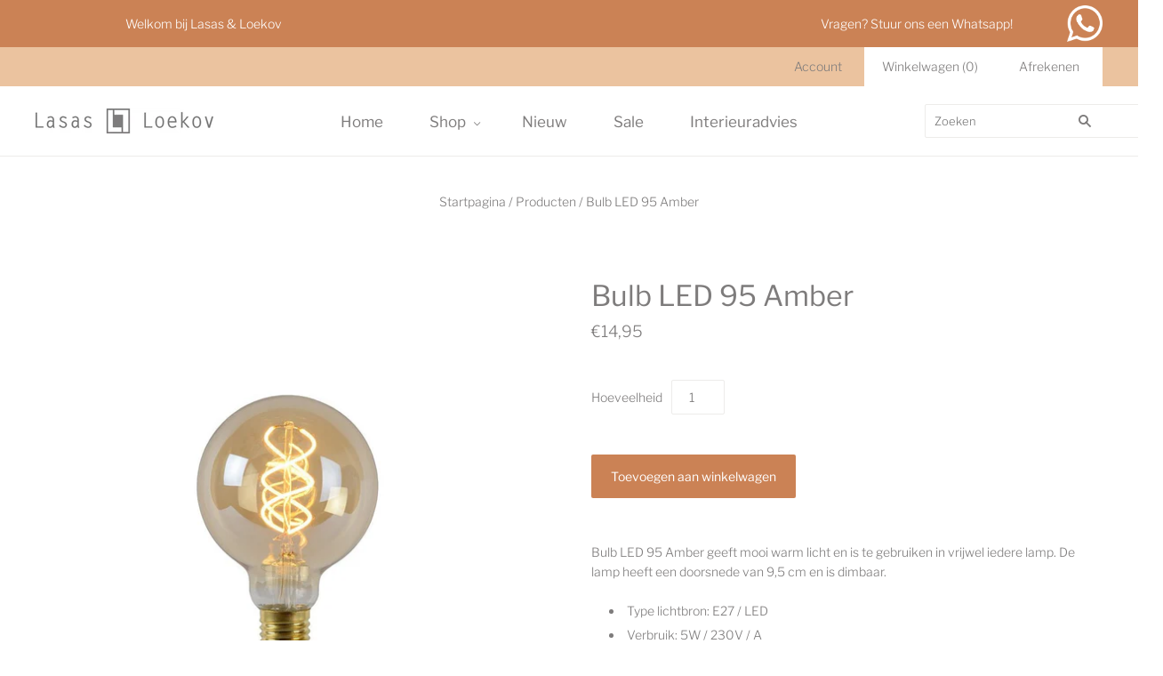

--- FILE ---
content_type: text/html; charset=utf-8
request_url: https://www.lasasenloekov.nl/products/bulb-led-95-amber
body_size: 28176
content:
<!doctype html>
<html
  class="
    no-js
    loading
  "
  lang="nl"
>
<head>
<meta name="google-site-verification" content="yd-drZ2awUtjoWtiRxBNoIFCRjOKjHYfd51WQ-r3CF0" />

<script
  id="Cookiebot"
  src="https://consent.cookiebot.com/uc.js"
  data-cbid="2578acbd-2e94-4341-b213-5075975f9364"
  type="text/javascript"
  defer
></script>
  <meta charset="utf-8">
  <meta http-equiv="X-UA-Compatible" content="IE=edge,chrome=1">

  <!-- Preconnect Domains -->
  <link rel="preconnect" href="https://cdn.shopify.com" crossorigin>
  <link rel="preconnect" href="https://fonts.shopify.com" crossorigin>
  <link rel="preconnect" href="https://monorail-edge.shopifysvc.com">

  <!-- Preload Assets -->
  <link rel="preload" href="//www.lasasenloekov.nl/cdn/shop/t/13/assets/chiko-icons.woff?v=12666650156901059331659450719" as="font" type="font/woff" crossorigin>
  <link rel="preload" href="//www.lasasenloekov.nl/cdn/shop/t/13/assets/pxu-social-icons.woff?v=75149173774959108441659450719" as="font" type="font/woff" crossorigin>

  <link rel="preload" href="//www.lasasenloekov.nl/cdn/shop/t/13/assets/theme.css?v=104737344311912263341767034597" as="style">

  <link rel="preload" href="//www.lasasenloekov.nl/cdn/shop/t/13/assets/modernizr-2.8.2.min.js?v=38612161053245547031659450719" as="script">

  

  

  <link rel="preload" href="//www.lasasenloekov.nl/cdn/shop/t/13/assets/grid.js?v=138726153295664929091659450719" as="script">

  <title>
    Bulb LED 95 Amber

    

    

    
      &#8211; Lasas&amp;Loekov
    
  </title>

  
    <meta name="description" content="Bulb LED 95 Amber geeft mooi warm licht en is te gebruiken in vrijwel iedere lamp. De lamp heeft een doorsnede van 9,5 cm en is dimbaar. Type lichtbron: E27 / LED Verbruik: 5W / 230V / A Lichtopbrengst van 260 lumen Uitgerust met extra warm wit licht (2200K) Deze lichtbron is dimbaar  Levertijd: 1-3 werkdagen " />
  

  
    <link rel="shortcut icon" href="//www.lasasenloekov.nl/cdn/shop/files/Beeldmerk_Lasas_Loekov_32x32.jpg?v=1613732718" type="image/png" />
  

  
    <link rel="canonical" href="https://www.lasasenloekov.nl/products/bulb-led-95-amber" />
  
  <meta name="viewport" content="width=device-width,initial-scale=1" />

  <script>window.performance && window.performance.mark && window.performance.mark('shopify.content_for_header.start');</script><meta id="shopify-digital-wallet" name="shopify-digital-wallet" content="/36544217220/digital_wallets/dialog">
<meta name="shopify-checkout-api-token" content="2997fa24677d9e223b34d2774b3a3e7a">
<link rel="alternate" type="application/json+oembed" href="https://www.lasasenloekov.nl/products/bulb-led-95-amber.oembed">
<script async="async" src="/checkouts/internal/preloads.js?locale=nl-NL"></script>
<link rel="preconnect" href="https://shop.app" crossorigin="anonymous">
<script async="async" src="https://shop.app/checkouts/internal/preloads.js?locale=nl-NL&shop_id=36544217220" crossorigin="anonymous"></script>
<script id="shopify-features" type="application/json">{"accessToken":"2997fa24677d9e223b34d2774b3a3e7a","betas":["rich-media-storefront-analytics"],"domain":"www.lasasenloekov.nl","predictiveSearch":true,"shopId":36544217220,"locale":"nl"}</script>
<script>var Shopify = Shopify || {};
Shopify.shop = "lasas-loekov.myshopify.com";
Shopify.locale = "nl";
Shopify.currency = {"active":"EUR","rate":"1.0"};
Shopify.country = "NL";
Shopify.theme = {"name":"Copy of Opklopper Dev Theme 20-6-2022 new","id":134360105201,"schema_name":"Grid","schema_version":"5.0.1","theme_store_id":718,"role":"main"};
Shopify.theme.handle = "null";
Shopify.theme.style = {"id":null,"handle":null};
Shopify.cdnHost = "www.lasasenloekov.nl/cdn";
Shopify.routes = Shopify.routes || {};
Shopify.routes.root = "/";</script>
<script type="module">!function(o){(o.Shopify=o.Shopify||{}).modules=!0}(window);</script>
<script>!function(o){function n(){var o=[];function n(){o.push(Array.prototype.slice.apply(arguments))}return n.q=o,n}var t=o.Shopify=o.Shopify||{};t.loadFeatures=n(),t.autoloadFeatures=n()}(window);</script>
<script>
  window.ShopifyPay = window.ShopifyPay || {};
  window.ShopifyPay.apiHost = "shop.app\/pay";
  window.ShopifyPay.redirectState = null;
</script>
<script id="shop-js-analytics" type="application/json">{"pageType":"product"}</script>
<script defer="defer" async type="module" src="//www.lasasenloekov.nl/cdn/shopifycloud/shop-js/modules/v2/client.init-shop-cart-sync_CwGft62q.nl.esm.js"></script>
<script defer="defer" async type="module" src="//www.lasasenloekov.nl/cdn/shopifycloud/shop-js/modules/v2/chunk.common_BAeYDmFP.esm.js"></script>
<script defer="defer" async type="module" src="//www.lasasenloekov.nl/cdn/shopifycloud/shop-js/modules/v2/chunk.modal_B9qqLDBC.esm.js"></script>
<script type="module">
  await import("//www.lasasenloekov.nl/cdn/shopifycloud/shop-js/modules/v2/client.init-shop-cart-sync_CwGft62q.nl.esm.js");
await import("//www.lasasenloekov.nl/cdn/shopifycloud/shop-js/modules/v2/chunk.common_BAeYDmFP.esm.js");
await import("//www.lasasenloekov.nl/cdn/shopifycloud/shop-js/modules/v2/chunk.modal_B9qqLDBC.esm.js");

  window.Shopify.SignInWithShop?.initShopCartSync?.({"fedCMEnabled":true,"windoidEnabled":true});

</script>
<script>
  window.Shopify = window.Shopify || {};
  if (!window.Shopify.featureAssets) window.Shopify.featureAssets = {};
  window.Shopify.featureAssets['shop-js'] = {"shop-cart-sync":["modules/v2/client.shop-cart-sync_DYxNzuQz.nl.esm.js","modules/v2/chunk.common_BAeYDmFP.esm.js","modules/v2/chunk.modal_B9qqLDBC.esm.js"],"init-fed-cm":["modules/v2/client.init-fed-cm_CjDsDcAw.nl.esm.js","modules/v2/chunk.common_BAeYDmFP.esm.js","modules/v2/chunk.modal_B9qqLDBC.esm.js"],"shop-cash-offers":["modules/v2/client.shop-cash-offers_ClkbB2SN.nl.esm.js","modules/v2/chunk.common_BAeYDmFP.esm.js","modules/v2/chunk.modal_B9qqLDBC.esm.js"],"shop-login-button":["modules/v2/client.shop-login-button_WLp3fA_k.nl.esm.js","modules/v2/chunk.common_BAeYDmFP.esm.js","modules/v2/chunk.modal_B9qqLDBC.esm.js"],"pay-button":["modules/v2/client.pay-button_CMzcDx7A.nl.esm.js","modules/v2/chunk.common_BAeYDmFP.esm.js","modules/v2/chunk.modal_B9qqLDBC.esm.js"],"shop-button":["modules/v2/client.shop-button_C5HrfeZa.nl.esm.js","modules/v2/chunk.common_BAeYDmFP.esm.js","modules/v2/chunk.modal_B9qqLDBC.esm.js"],"avatar":["modules/v2/client.avatar_BTnouDA3.nl.esm.js"],"init-windoid":["modules/v2/client.init-windoid_BPUgzmVN.nl.esm.js","modules/v2/chunk.common_BAeYDmFP.esm.js","modules/v2/chunk.modal_B9qqLDBC.esm.js"],"init-shop-for-new-customer-accounts":["modules/v2/client.init-shop-for-new-customer-accounts_C_53TFWp.nl.esm.js","modules/v2/client.shop-login-button_WLp3fA_k.nl.esm.js","modules/v2/chunk.common_BAeYDmFP.esm.js","modules/v2/chunk.modal_B9qqLDBC.esm.js"],"init-shop-email-lookup-coordinator":["modules/v2/client.init-shop-email-lookup-coordinator_BuZJWlrC.nl.esm.js","modules/v2/chunk.common_BAeYDmFP.esm.js","modules/v2/chunk.modal_B9qqLDBC.esm.js"],"init-shop-cart-sync":["modules/v2/client.init-shop-cart-sync_CwGft62q.nl.esm.js","modules/v2/chunk.common_BAeYDmFP.esm.js","modules/v2/chunk.modal_B9qqLDBC.esm.js"],"shop-toast-manager":["modules/v2/client.shop-toast-manager_3XRE_uEZ.nl.esm.js","modules/v2/chunk.common_BAeYDmFP.esm.js","modules/v2/chunk.modal_B9qqLDBC.esm.js"],"init-customer-accounts":["modules/v2/client.init-customer-accounts_DmSKRkZb.nl.esm.js","modules/v2/client.shop-login-button_WLp3fA_k.nl.esm.js","modules/v2/chunk.common_BAeYDmFP.esm.js","modules/v2/chunk.modal_B9qqLDBC.esm.js"],"init-customer-accounts-sign-up":["modules/v2/client.init-customer-accounts-sign-up_CeYkBAph.nl.esm.js","modules/v2/client.shop-login-button_WLp3fA_k.nl.esm.js","modules/v2/chunk.common_BAeYDmFP.esm.js","modules/v2/chunk.modal_B9qqLDBC.esm.js"],"shop-follow-button":["modules/v2/client.shop-follow-button_EFIbvYjS.nl.esm.js","modules/v2/chunk.common_BAeYDmFP.esm.js","modules/v2/chunk.modal_B9qqLDBC.esm.js"],"checkout-modal":["modules/v2/client.checkout-modal_D8HUqXhX.nl.esm.js","modules/v2/chunk.common_BAeYDmFP.esm.js","modules/v2/chunk.modal_B9qqLDBC.esm.js"],"shop-login":["modules/v2/client.shop-login_BUSqPzuV.nl.esm.js","modules/v2/chunk.common_BAeYDmFP.esm.js","modules/v2/chunk.modal_B9qqLDBC.esm.js"],"lead-capture":["modules/v2/client.lead-capture_CFcRSnZi.nl.esm.js","modules/v2/chunk.common_BAeYDmFP.esm.js","modules/v2/chunk.modal_B9qqLDBC.esm.js"],"payment-terms":["modules/v2/client.payment-terms_DBKgFsWx.nl.esm.js","modules/v2/chunk.common_BAeYDmFP.esm.js","modules/v2/chunk.modal_B9qqLDBC.esm.js"]};
</script>
<script>(function() {
  var isLoaded = false;
  function asyncLoad() {
    if (isLoaded) return;
    isLoaded = true;
    var urls = ["https:\/\/formbuilder.hulkapps.com\/skeletopapp.js?shop=lasas-loekov.myshopify.com","https:\/\/chimpstatic.com\/mcjs-connected\/js\/users\/590cf1903e83a627487dfcc32\/2790b616352a4bcc0e109b3ea.js?shop=lasas-loekov.myshopify.com","https:\/\/cdn.shopify.com\/s\/files\/1\/0365\/4421\/7220\/t\/5\/assets\/tipo.booking.init.js?shop=lasas-loekov.myshopify.com","https:\/\/storage.nfcube.com\/instafeed-bdc52027f873a435e380adfa76979894.js?shop=lasas-loekov.myshopify.com"];
    for (var i = 0; i < urls.length; i++) {
      var s = document.createElement('script');
      s.type = 'text/javascript';
      s.async = true;
      s.src = urls[i];
      var x = document.getElementsByTagName('script')[0];
      x.parentNode.insertBefore(s, x);
    }
  };
  if(window.attachEvent) {
    window.attachEvent('onload', asyncLoad);
  } else {
    window.addEventListener('load', asyncLoad, false);
  }
})();</script>
<script id="__st">var __st={"a":36544217220,"offset":3600,"reqid":"edc3c2f9-6c18-4491-b462-a645696a28c0-1769225511","pageurl":"www.lasasenloekov.nl\/products\/bulb-led-95-amber","u":"6d8b3674f2f4","p":"product","rtyp":"product","rid":4782878425220};</script>
<script>window.ShopifyPaypalV4VisibilityTracking = true;</script>
<script id="captcha-bootstrap">!function(){'use strict';const t='contact',e='account',n='new_comment',o=[[t,t],['blogs',n],['comments',n],[t,'customer']],c=[[e,'customer_login'],[e,'guest_login'],[e,'recover_customer_password'],[e,'create_customer']],r=t=>t.map((([t,e])=>`form[action*='/${t}']:not([data-nocaptcha='true']) input[name='form_type'][value='${e}']`)).join(','),a=t=>()=>t?[...document.querySelectorAll(t)].map((t=>t.form)):[];function s(){const t=[...o],e=r(t);return a(e)}const i='password',u='form_key',d=['recaptcha-v3-token','g-recaptcha-response','h-captcha-response',i],f=()=>{try{return window.sessionStorage}catch{return}},m='__shopify_v',_=t=>t.elements[u];function p(t,e,n=!1){try{const o=window.sessionStorage,c=JSON.parse(o.getItem(e)),{data:r}=function(t){const{data:e,action:n}=t;return t[m]||n?{data:e,action:n}:{data:t,action:n}}(c);for(const[e,n]of Object.entries(r))t.elements[e]&&(t.elements[e].value=n);n&&o.removeItem(e)}catch(o){console.error('form repopulation failed',{error:o})}}const l='form_type',E='cptcha';function T(t){t.dataset[E]=!0}const w=window,h=w.document,L='Shopify',v='ce_forms',y='captcha';let A=!1;((t,e)=>{const n=(g='f06e6c50-85a8-45c8-87d0-21a2b65856fe',I='https://cdn.shopify.com/shopifycloud/storefront-forms-hcaptcha/ce_storefront_forms_captcha_hcaptcha.v1.5.2.iife.js',D={infoText:'Beschermd door hCaptcha',privacyText:'Privacy',termsText:'Voorwaarden'},(t,e,n)=>{const o=w[L][v],c=o.bindForm;if(c)return c(t,g,e,D).then(n);var r;o.q.push([[t,g,e,D],n]),r=I,A||(h.body.append(Object.assign(h.createElement('script'),{id:'captcha-provider',async:!0,src:r})),A=!0)});var g,I,D;w[L]=w[L]||{},w[L][v]=w[L][v]||{},w[L][v].q=[],w[L][y]=w[L][y]||{},w[L][y].protect=function(t,e){n(t,void 0,e),T(t)},Object.freeze(w[L][y]),function(t,e,n,w,h,L){const[v,y,A,g]=function(t,e,n){const i=e?o:[],u=t?c:[],d=[...i,...u],f=r(d),m=r(i),_=r(d.filter((([t,e])=>n.includes(e))));return[a(f),a(m),a(_),s()]}(w,h,L),I=t=>{const e=t.target;return e instanceof HTMLFormElement?e:e&&e.form},D=t=>v().includes(t);t.addEventListener('submit',(t=>{const e=I(t);if(!e)return;const n=D(e)&&!e.dataset.hcaptchaBound&&!e.dataset.recaptchaBound,o=_(e),c=g().includes(e)&&(!o||!o.value);(n||c)&&t.preventDefault(),c&&!n&&(function(t){try{if(!f())return;!function(t){const e=f();if(!e)return;const n=_(t);if(!n)return;const o=n.value;o&&e.removeItem(o)}(t);const e=Array.from(Array(32),(()=>Math.random().toString(36)[2])).join('');!function(t,e){_(t)||t.append(Object.assign(document.createElement('input'),{type:'hidden',name:u})),t.elements[u].value=e}(t,e),function(t,e){const n=f();if(!n)return;const o=[...t.querySelectorAll(`input[type='${i}']`)].map((({name:t})=>t)),c=[...d,...o],r={};for(const[a,s]of new FormData(t).entries())c.includes(a)||(r[a]=s);n.setItem(e,JSON.stringify({[m]:1,action:t.action,data:r}))}(t,e)}catch(e){console.error('failed to persist form',e)}}(e),e.submit())}));const S=(t,e)=>{t&&!t.dataset[E]&&(n(t,e.some((e=>e===t))),T(t))};for(const o of['focusin','change'])t.addEventListener(o,(t=>{const e=I(t);D(e)&&S(e,y())}));const B=e.get('form_key'),M=e.get(l),P=B&&M;t.addEventListener('DOMContentLoaded',(()=>{const t=y();if(P)for(const e of t)e.elements[l].value===M&&p(e,B);[...new Set([...A(),...v().filter((t=>'true'===t.dataset.shopifyCaptcha))])].forEach((e=>S(e,t)))}))}(h,new URLSearchParams(w.location.search),n,t,e,['guest_login'])})(!0,!0)}();</script>
<script integrity="sha256-4kQ18oKyAcykRKYeNunJcIwy7WH5gtpwJnB7kiuLZ1E=" data-source-attribution="shopify.loadfeatures" defer="defer" src="//www.lasasenloekov.nl/cdn/shopifycloud/storefront/assets/storefront/load_feature-a0a9edcb.js" crossorigin="anonymous"></script>
<script crossorigin="anonymous" defer="defer" src="//www.lasasenloekov.nl/cdn/shopifycloud/storefront/assets/shopify_pay/storefront-65b4c6d7.js?v=20250812"></script>
<script data-source-attribution="shopify.dynamic_checkout.dynamic.init">var Shopify=Shopify||{};Shopify.PaymentButton=Shopify.PaymentButton||{isStorefrontPortableWallets:!0,init:function(){window.Shopify.PaymentButton.init=function(){};var t=document.createElement("script");t.src="https://www.lasasenloekov.nl/cdn/shopifycloud/portable-wallets/latest/portable-wallets.nl.js",t.type="module",document.head.appendChild(t)}};
</script>
<script data-source-attribution="shopify.dynamic_checkout.buyer_consent">
  function portableWalletsHideBuyerConsent(e){var t=document.getElementById("shopify-buyer-consent"),n=document.getElementById("shopify-subscription-policy-button");t&&n&&(t.classList.add("hidden"),t.setAttribute("aria-hidden","true"),n.removeEventListener("click",e))}function portableWalletsShowBuyerConsent(e){var t=document.getElementById("shopify-buyer-consent"),n=document.getElementById("shopify-subscription-policy-button");t&&n&&(t.classList.remove("hidden"),t.removeAttribute("aria-hidden"),n.addEventListener("click",e))}window.Shopify?.PaymentButton&&(window.Shopify.PaymentButton.hideBuyerConsent=portableWalletsHideBuyerConsent,window.Shopify.PaymentButton.showBuyerConsent=portableWalletsShowBuyerConsent);
</script>
<script data-source-attribution="shopify.dynamic_checkout.cart.bootstrap">document.addEventListener("DOMContentLoaded",(function(){function t(){return document.querySelector("shopify-accelerated-checkout-cart, shopify-accelerated-checkout")}if(t())Shopify.PaymentButton.init();else{new MutationObserver((function(e,n){t()&&(Shopify.PaymentButton.init(),n.disconnect())})).observe(document.body,{childList:!0,subtree:!0})}}));
</script>
<link id="shopify-accelerated-checkout-styles" rel="stylesheet" media="screen" href="https://www.lasasenloekov.nl/cdn/shopifycloud/portable-wallets/latest/accelerated-checkout-backwards-compat.css" crossorigin="anonymous">
<style id="shopify-accelerated-checkout-cart">
        #shopify-buyer-consent {
  margin-top: 1em;
  display: inline-block;
  width: 100%;
}

#shopify-buyer-consent.hidden {
  display: none;
}

#shopify-subscription-policy-button {
  background: none;
  border: none;
  padding: 0;
  text-decoration: underline;
  font-size: inherit;
  cursor: pointer;
}

#shopify-subscription-policy-button::before {
  box-shadow: none;
}

      </style>

<script>window.performance && window.performance.mark && window.performance.mark('shopify.content_for_header.end');</script>
  <script>
function feedback() {
  const p = window.Shopify.customerPrivacy;
  console.log(`Tracking ${p.userCanBeTracked() ? "en" : "dis"}abled`);
}
window.Shopify.loadFeatures(
  [
    {
      name: "consent-tracking-api",
      version: "0.1",
    },
  ],
  function (error) {
    if (error) throw error;
    if ("Cookiebot" in window)
      if (Cookiebot.consented || Cookiebot.declined) {
        window.Shopify.customerPrivacy.setTrackingConsent(!Cookiebot.declined, feedback);
        return;
      }
    window.Shopify.customerPrivacy.setTrackingConsent(false, feedback);
  }
);
window.addEventListener("CookiebotOnConsentReady", function () {
  window.Shopify.customerPrivacy.setTrackingConsent(!Cookiebot.declined, feedback);
});
</script>

  
  















<meta property="og:site_name" content="Lasas&amp;Loekov">
<meta property="og:url" content="https://www.lasasenloekov.nl/products/bulb-led-95-amber">
<meta property="og:title" content="Bulb LED 95 Amber">
<meta property="og:type" content="website">
<meta property="og:description" content="Bulb LED 95 Amber geeft mooi warm licht en is te gebruiken in vrijwel iedere lamp. De lamp heeft een doorsnede van 9,5 cm en is dimbaar. Type lichtbron: E27 / LED Verbruik: 5W / 230V / A Lichtopbrengst van 260 lumen Uitgerust met extra warm wit licht (2200K) Deze lichtbron is dimbaar  Levertijd: 1-3 werkdagen ">




    
    
    

    
    
    <meta
      property="og:image"
      content="https://www.lasasenloekov.nl/cdn/shop/products/ledamber95_1200x1200.jpg?v=1612021590"
    />
    <meta
      property="og:image:secure_url"
      content="https://www.lasasenloekov.nl/cdn/shop/products/ledamber95_1200x1200.jpg?v=1612021590"
    />
    <meta property="og:image:width" content="1200" />
    <meta property="og:image:height" content="1200" />
    
    
    <meta property="og:image:alt" content="Social media image" />
  
















<meta name="twitter:title" content="Bulb LED 95 Amber">
<meta name="twitter:description" content="Bulb LED 95 Amber geeft mooi warm licht en is te gebruiken in vrijwel iedere lamp. De lamp heeft een doorsnede van 9,5 cm en is dimbaar. Type lichtbron: E27 / LED Verbruik: 5W / 230V / A Lichtopbrengst van 260 lumen Uitgerust met extra warm wit licht (2200K) Deze lichtbron is dimbaar  Levertijd: 1-3 werkdagen ">


    
    
    
      
      
      <meta name="twitter:card" content="summary">
    
    
    <meta
      property="twitter:image"
      content="https://www.lasasenloekov.nl/cdn/shop/products/ledamber95_1200x1200_crop_center.jpg?v=1612021590"
    />
    <meta property="twitter:image:width" content="1200" />
    <meta property="twitter:image:height" content="1200" />
    
    
    <meta property="twitter:image:alt" content="Social media image" />
  



  <!-- Theme CSS -->
  <link rel="stylesheet" href="//www.lasasenloekov.nl/cdn/shop/t/13/assets/theme.css?v=104737344311912263341767034597">
  

  <!-- Theme object -->
  
  <script>
    var Theme = {};
    Theme.version = "5.0.1";
    Theme.name = 'Grid';
  
    Theme.currency = "EUR";
    Theme.moneyFormat = "€{{amount_with_comma_separator}}";
  
    Theme.pleaseSelectText = "Selecteer alstublieft";
  
    Theme.addToCartSuccess = "**product** is succesvol toegevoegd aan uw **cart_link**. Voel je vrij om te **continue_link** of **checkout_link**.";
  
    
  
    Theme.shippingCalculator = true;
    Theme.shippingButton = "Verzendkosten berekenen";
    Theme.shippingDisabled = "Aan het berekenen...";
  
    
  
    Theme.shippingCalcErrorMessage = "Fout: Postcode --error_message--";
    Theme.shippingCalcMultiRates = "We hebben --number_of_rates-- beschikbare verzendtarieven gevonden voor --address--, vanaf --rate--.";
    Theme.shippingCalcOneRate = "We hebben een beschikbaar verzendtarief gevonden voor --address--.";
    Theme.shippingCalcNoRates = "Sorry, we verzenden niet naar deze bestemming.";
    Theme.shippingCalcRateValues = "--rate_title-- in --rate--";
  
    Theme.routes = {
      "root_url": "/",
      "account_url": "/account",
      "account_login_url": "/account/login",
      "account_logout_url": "/account/logout",
      "account_register_url": "/account/register",
      "account_addresses_url": "/account/addresses",
      "collections_url": "/collections",
      "all_products_collection_url": "/collections/all",
      "search_url": "/search",
      "cart_url": "/cart",
      "cart_add_url": "/cart/add",
      "cart_change_url": "/cart/change",
      "cart_clear_url": "/cart/clear",
      "product_recommendations_url": "/recommendations/products",
    };
  </script>
  
<meta name="p:domain_verify" content="3d5dd659d2cb4c254d1b130e28acbeac"/>
<link href="https://monorail-edge.shopifysvc.com" rel="dns-prefetch">
<script>(function(){if ("sendBeacon" in navigator && "performance" in window) {try {var session_token_from_headers = performance.getEntriesByType('navigation')[0].serverTiming.find(x => x.name == '_s').description;} catch {var session_token_from_headers = undefined;}var session_cookie_matches = document.cookie.match(/_shopify_s=([^;]*)/);var session_token_from_cookie = session_cookie_matches && session_cookie_matches.length === 2 ? session_cookie_matches[1] : "";var session_token = session_token_from_headers || session_token_from_cookie || "";function handle_abandonment_event(e) {var entries = performance.getEntries().filter(function(entry) {return /monorail-edge.shopifysvc.com/.test(entry.name);});if (!window.abandonment_tracked && entries.length === 0) {window.abandonment_tracked = true;var currentMs = Date.now();var navigation_start = performance.timing.navigationStart;var payload = {shop_id: 36544217220,url: window.location.href,navigation_start,duration: currentMs - navigation_start,session_token,page_type: "product"};window.navigator.sendBeacon("https://monorail-edge.shopifysvc.com/v1/produce", JSON.stringify({schema_id: "online_store_buyer_site_abandonment/1.1",payload: payload,metadata: {event_created_at_ms: currentMs,event_sent_at_ms: currentMs}}));}}window.addEventListener('pagehide', handle_abandonment_event);}}());</script>
<script id="web-pixels-manager-setup">(function e(e,d,r,n,o){if(void 0===o&&(o={}),!Boolean(null===(a=null===(i=window.Shopify)||void 0===i?void 0:i.analytics)||void 0===a?void 0:a.replayQueue)){var i,a;window.Shopify=window.Shopify||{};var t=window.Shopify;t.analytics=t.analytics||{};var s=t.analytics;s.replayQueue=[],s.publish=function(e,d,r){return s.replayQueue.push([e,d,r]),!0};try{self.performance.mark("wpm:start")}catch(e){}var l=function(){var e={modern:/Edge?\/(1{2}[4-9]|1[2-9]\d|[2-9]\d{2}|\d{4,})\.\d+(\.\d+|)|Firefox\/(1{2}[4-9]|1[2-9]\d|[2-9]\d{2}|\d{4,})\.\d+(\.\d+|)|Chrom(ium|e)\/(9{2}|\d{3,})\.\d+(\.\d+|)|(Maci|X1{2}).+ Version\/(15\.\d+|(1[6-9]|[2-9]\d|\d{3,})\.\d+)([,.]\d+|)( \(\w+\)|)( Mobile\/\w+|) Safari\/|Chrome.+OPR\/(9{2}|\d{3,})\.\d+\.\d+|(CPU[ +]OS|iPhone[ +]OS|CPU[ +]iPhone|CPU IPhone OS|CPU iPad OS)[ +]+(15[._]\d+|(1[6-9]|[2-9]\d|\d{3,})[._]\d+)([._]\d+|)|Android:?[ /-](13[3-9]|1[4-9]\d|[2-9]\d{2}|\d{4,})(\.\d+|)(\.\d+|)|Android.+Firefox\/(13[5-9]|1[4-9]\d|[2-9]\d{2}|\d{4,})\.\d+(\.\d+|)|Android.+Chrom(ium|e)\/(13[3-9]|1[4-9]\d|[2-9]\d{2}|\d{4,})\.\d+(\.\d+|)|SamsungBrowser\/([2-9]\d|\d{3,})\.\d+/,legacy:/Edge?\/(1[6-9]|[2-9]\d|\d{3,})\.\d+(\.\d+|)|Firefox\/(5[4-9]|[6-9]\d|\d{3,})\.\d+(\.\d+|)|Chrom(ium|e)\/(5[1-9]|[6-9]\d|\d{3,})\.\d+(\.\d+|)([\d.]+$|.*Safari\/(?![\d.]+ Edge\/[\d.]+$))|(Maci|X1{2}).+ Version\/(10\.\d+|(1[1-9]|[2-9]\d|\d{3,})\.\d+)([,.]\d+|)( \(\w+\)|)( Mobile\/\w+|) Safari\/|Chrome.+OPR\/(3[89]|[4-9]\d|\d{3,})\.\d+\.\d+|(CPU[ +]OS|iPhone[ +]OS|CPU[ +]iPhone|CPU IPhone OS|CPU iPad OS)[ +]+(10[._]\d+|(1[1-9]|[2-9]\d|\d{3,})[._]\d+)([._]\d+|)|Android:?[ /-](13[3-9]|1[4-9]\d|[2-9]\d{2}|\d{4,})(\.\d+|)(\.\d+|)|Mobile Safari.+OPR\/([89]\d|\d{3,})\.\d+\.\d+|Android.+Firefox\/(13[5-9]|1[4-9]\d|[2-9]\d{2}|\d{4,})\.\d+(\.\d+|)|Android.+Chrom(ium|e)\/(13[3-9]|1[4-9]\d|[2-9]\d{2}|\d{4,})\.\d+(\.\d+|)|Android.+(UC? ?Browser|UCWEB|U3)[ /]?(15\.([5-9]|\d{2,})|(1[6-9]|[2-9]\d|\d{3,})\.\d+)\.\d+|SamsungBrowser\/(5\.\d+|([6-9]|\d{2,})\.\d+)|Android.+MQ{2}Browser\/(14(\.(9|\d{2,})|)|(1[5-9]|[2-9]\d|\d{3,})(\.\d+|))(\.\d+|)|K[Aa][Ii]OS\/(3\.\d+|([4-9]|\d{2,})\.\d+)(\.\d+|)/},d=e.modern,r=e.legacy,n=navigator.userAgent;return n.match(d)?"modern":n.match(r)?"legacy":"unknown"}(),u="modern"===l?"modern":"legacy",c=(null!=n?n:{modern:"",legacy:""})[u],f=function(e){return[e.baseUrl,"/wpm","/b",e.hashVersion,"modern"===e.buildTarget?"m":"l",".js"].join("")}({baseUrl:d,hashVersion:r,buildTarget:u}),m=function(e){var d=e.version,r=e.bundleTarget,n=e.surface,o=e.pageUrl,i=e.monorailEndpoint;return{emit:function(e){var a=e.status,t=e.errorMsg,s=(new Date).getTime(),l=JSON.stringify({metadata:{event_sent_at_ms:s},events:[{schema_id:"web_pixels_manager_load/3.1",payload:{version:d,bundle_target:r,page_url:o,status:a,surface:n,error_msg:t},metadata:{event_created_at_ms:s}}]});if(!i)return console&&console.warn&&console.warn("[Web Pixels Manager] No Monorail endpoint provided, skipping logging."),!1;try{return self.navigator.sendBeacon.bind(self.navigator)(i,l)}catch(e){}var u=new XMLHttpRequest;try{return u.open("POST",i,!0),u.setRequestHeader("Content-Type","text/plain"),u.send(l),!0}catch(e){return console&&console.warn&&console.warn("[Web Pixels Manager] Got an unhandled error while logging to Monorail."),!1}}}}({version:r,bundleTarget:l,surface:e.surface,pageUrl:self.location.href,monorailEndpoint:e.monorailEndpoint});try{o.browserTarget=l,function(e){var d=e.src,r=e.async,n=void 0===r||r,o=e.onload,i=e.onerror,a=e.sri,t=e.scriptDataAttributes,s=void 0===t?{}:t,l=document.createElement("script"),u=document.querySelector("head"),c=document.querySelector("body");if(l.async=n,l.src=d,a&&(l.integrity=a,l.crossOrigin="anonymous"),s)for(var f in s)if(Object.prototype.hasOwnProperty.call(s,f))try{l.dataset[f]=s[f]}catch(e){}if(o&&l.addEventListener("load",o),i&&l.addEventListener("error",i),u)u.appendChild(l);else{if(!c)throw new Error("Did not find a head or body element to append the script");c.appendChild(l)}}({src:f,async:!0,onload:function(){if(!function(){var e,d;return Boolean(null===(d=null===(e=window.Shopify)||void 0===e?void 0:e.analytics)||void 0===d?void 0:d.initialized)}()){var d=window.webPixelsManager.init(e)||void 0;if(d){var r=window.Shopify.analytics;r.replayQueue.forEach((function(e){var r=e[0],n=e[1],o=e[2];d.publishCustomEvent(r,n,o)})),r.replayQueue=[],r.publish=d.publishCustomEvent,r.visitor=d.visitor,r.initialized=!0}}},onerror:function(){return m.emit({status:"failed",errorMsg:"".concat(f," has failed to load")})},sri:function(e){var d=/^sha384-[A-Za-z0-9+/=]+$/;return"string"==typeof e&&d.test(e)}(c)?c:"",scriptDataAttributes:o}),m.emit({status:"loading"})}catch(e){m.emit({status:"failed",errorMsg:(null==e?void 0:e.message)||"Unknown error"})}}})({shopId: 36544217220,storefrontBaseUrl: "https://www.lasasenloekov.nl",extensionsBaseUrl: "https://extensions.shopifycdn.com/cdn/shopifycloud/web-pixels-manager",monorailEndpoint: "https://monorail-edge.shopifysvc.com/unstable/produce_batch",surface: "storefront-renderer",enabledBetaFlags: ["2dca8a86"],webPixelsConfigList: [{"id":"966230362","configuration":"{\"config\":\"{\\\"pixel_id\\\":\\\"G-F4PL6SFVZY\\\",\\\"gtag_events\\\":[{\\\"type\\\":\\\"begin_checkout\\\",\\\"action_label\\\":\\\"G-F4PL6SFVZY\\\"},{\\\"type\\\":\\\"search\\\",\\\"action_label\\\":\\\"G-F4PL6SFVZY\\\"},{\\\"type\\\":\\\"view_item\\\",\\\"action_label\\\":\\\"G-F4PL6SFVZY\\\"},{\\\"type\\\":\\\"purchase\\\",\\\"action_label\\\":\\\"G-F4PL6SFVZY\\\"},{\\\"type\\\":\\\"page_view\\\",\\\"action_label\\\":\\\"G-F4PL6SFVZY\\\"},{\\\"type\\\":\\\"add_payment_info\\\",\\\"action_label\\\":\\\"G-F4PL6SFVZY\\\"},{\\\"type\\\":\\\"add_to_cart\\\",\\\"action_label\\\":\\\"G-F4PL6SFVZY\\\"}],\\\"enable_monitoring_mode\\\":false}\"}","eventPayloadVersion":"v1","runtimeContext":"OPEN","scriptVersion":"b2a88bafab3e21179ed38636efcd8a93","type":"APP","apiClientId":1780363,"privacyPurposes":[],"dataSharingAdjustments":{"protectedCustomerApprovalScopes":["read_customer_address","read_customer_email","read_customer_name","read_customer_personal_data","read_customer_phone"]}},{"id":"366510426","configuration":"{\"pixel_id\":\"572259980309502\",\"pixel_type\":\"facebook_pixel\"}","eventPayloadVersion":"v1","runtimeContext":"OPEN","scriptVersion":"ca16bc87fe92b6042fbaa3acc2fbdaa6","type":"APP","apiClientId":2329312,"privacyPurposes":["ANALYTICS","MARKETING","SALE_OF_DATA"],"dataSharingAdjustments":{"protectedCustomerApprovalScopes":["read_customer_address","read_customer_email","read_customer_name","read_customer_personal_data","read_customer_phone"]}},{"id":"168067418","configuration":"{\"tagID\":\"2613644070366\"}","eventPayloadVersion":"v1","runtimeContext":"STRICT","scriptVersion":"18031546ee651571ed29edbe71a3550b","type":"APP","apiClientId":3009811,"privacyPurposes":["ANALYTICS","MARKETING","SALE_OF_DATA"],"dataSharingAdjustments":{"protectedCustomerApprovalScopes":["read_customer_address","read_customer_email","read_customer_name","read_customer_personal_data","read_customer_phone"]}},{"id":"shopify-app-pixel","configuration":"{}","eventPayloadVersion":"v1","runtimeContext":"STRICT","scriptVersion":"0450","apiClientId":"shopify-pixel","type":"APP","privacyPurposes":["ANALYTICS","MARKETING"]},{"id":"shopify-custom-pixel","eventPayloadVersion":"v1","runtimeContext":"LAX","scriptVersion":"0450","apiClientId":"shopify-pixel","type":"CUSTOM","privacyPurposes":["ANALYTICS","MARKETING"]}],isMerchantRequest: false,initData: {"shop":{"name":"Lasas\u0026Loekov","paymentSettings":{"currencyCode":"EUR"},"myshopifyDomain":"lasas-loekov.myshopify.com","countryCode":"NL","storefrontUrl":"https:\/\/www.lasasenloekov.nl"},"customer":null,"cart":null,"checkout":null,"productVariants":[{"price":{"amount":14.95,"currencyCode":"EUR"},"product":{"title":"Bulb LED 95 Amber","vendor":"Lucide","id":"4782878425220","untranslatedTitle":"Bulb LED 95 Amber","url":"\/products\/bulb-led-95-amber","type":"lichtbron"},"id":"33186122891396","image":{"src":"\/\/www.lasasenloekov.nl\/cdn\/shop\/products\/ledamber95.jpg?v=1612021590"},"sku":"","title":"Default Title","untranslatedTitle":"Default Title"}],"purchasingCompany":null},},"https://www.lasasenloekov.nl/cdn","fcfee988w5aeb613cpc8e4bc33m6693e112",{"modern":"","legacy":""},{"shopId":"36544217220","storefrontBaseUrl":"https:\/\/www.lasasenloekov.nl","extensionBaseUrl":"https:\/\/extensions.shopifycdn.com\/cdn\/shopifycloud\/web-pixels-manager","surface":"storefront-renderer","enabledBetaFlags":"[\"2dca8a86\"]","isMerchantRequest":"false","hashVersion":"fcfee988w5aeb613cpc8e4bc33m6693e112","publish":"custom","events":"[[\"page_viewed\",{}],[\"product_viewed\",{\"productVariant\":{\"price\":{\"amount\":14.95,\"currencyCode\":\"EUR\"},\"product\":{\"title\":\"Bulb LED 95 Amber\",\"vendor\":\"Lucide\",\"id\":\"4782878425220\",\"untranslatedTitle\":\"Bulb LED 95 Amber\",\"url\":\"\/products\/bulb-led-95-amber\",\"type\":\"lichtbron\"},\"id\":\"33186122891396\",\"image\":{\"src\":\"\/\/www.lasasenloekov.nl\/cdn\/shop\/products\/ledamber95.jpg?v=1612021590\"},\"sku\":\"\",\"title\":\"Default Title\",\"untranslatedTitle\":\"Default Title\"}}]]"});</script><script>
  window.ShopifyAnalytics = window.ShopifyAnalytics || {};
  window.ShopifyAnalytics.meta = window.ShopifyAnalytics.meta || {};
  window.ShopifyAnalytics.meta.currency = 'EUR';
  var meta = {"product":{"id":4782878425220,"gid":"gid:\/\/shopify\/Product\/4782878425220","vendor":"Lucide","type":"lichtbron","handle":"bulb-led-95-amber","variants":[{"id":33186122891396,"price":1495,"name":"Bulb LED 95 Amber","public_title":null,"sku":""}],"remote":false},"page":{"pageType":"product","resourceType":"product","resourceId":4782878425220,"requestId":"edc3c2f9-6c18-4491-b462-a645696a28c0-1769225511"}};
  for (var attr in meta) {
    window.ShopifyAnalytics.meta[attr] = meta[attr];
  }
</script>
<script class="analytics">
  (function () {
    var customDocumentWrite = function(content) {
      var jquery = null;

      if (window.jQuery) {
        jquery = window.jQuery;
      } else if (window.Checkout && window.Checkout.$) {
        jquery = window.Checkout.$;
      }

      if (jquery) {
        jquery('body').append(content);
      }
    };

    var hasLoggedConversion = function(token) {
      if (token) {
        return document.cookie.indexOf('loggedConversion=' + token) !== -1;
      }
      return false;
    }

    var setCookieIfConversion = function(token) {
      if (token) {
        var twoMonthsFromNow = new Date(Date.now());
        twoMonthsFromNow.setMonth(twoMonthsFromNow.getMonth() + 2);

        document.cookie = 'loggedConversion=' + token + '; expires=' + twoMonthsFromNow;
      }
    }

    var trekkie = window.ShopifyAnalytics.lib = window.trekkie = window.trekkie || [];
    if (trekkie.integrations) {
      return;
    }
    trekkie.methods = [
      'identify',
      'page',
      'ready',
      'track',
      'trackForm',
      'trackLink'
    ];
    trekkie.factory = function(method) {
      return function() {
        var args = Array.prototype.slice.call(arguments);
        args.unshift(method);
        trekkie.push(args);
        return trekkie;
      };
    };
    for (var i = 0; i < trekkie.methods.length; i++) {
      var key = trekkie.methods[i];
      trekkie[key] = trekkie.factory(key);
    }
    trekkie.load = function(config) {
      trekkie.config = config || {};
      trekkie.config.initialDocumentCookie = document.cookie;
      var first = document.getElementsByTagName('script')[0];
      var script = document.createElement('script');
      script.type = 'text/javascript';
      script.onerror = function(e) {
        var scriptFallback = document.createElement('script');
        scriptFallback.type = 'text/javascript';
        scriptFallback.onerror = function(error) {
                var Monorail = {
      produce: function produce(monorailDomain, schemaId, payload) {
        var currentMs = new Date().getTime();
        var event = {
          schema_id: schemaId,
          payload: payload,
          metadata: {
            event_created_at_ms: currentMs,
            event_sent_at_ms: currentMs
          }
        };
        return Monorail.sendRequest("https://" + monorailDomain + "/v1/produce", JSON.stringify(event));
      },
      sendRequest: function sendRequest(endpointUrl, payload) {
        // Try the sendBeacon API
        if (window && window.navigator && typeof window.navigator.sendBeacon === 'function' && typeof window.Blob === 'function' && !Monorail.isIos12()) {
          var blobData = new window.Blob([payload], {
            type: 'text/plain'
          });

          if (window.navigator.sendBeacon(endpointUrl, blobData)) {
            return true;
          } // sendBeacon was not successful

        } // XHR beacon

        var xhr = new XMLHttpRequest();

        try {
          xhr.open('POST', endpointUrl);
          xhr.setRequestHeader('Content-Type', 'text/plain');
          xhr.send(payload);
        } catch (e) {
          console.log(e);
        }

        return false;
      },
      isIos12: function isIos12() {
        return window.navigator.userAgent.lastIndexOf('iPhone; CPU iPhone OS 12_') !== -1 || window.navigator.userAgent.lastIndexOf('iPad; CPU OS 12_') !== -1;
      }
    };
    Monorail.produce('monorail-edge.shopifysvc.com',
      'trekkie_storefront_load_errors/1.1',
      {shop_id: 36544217220,
      theme_id: 134360105201,
      app_name: "storefront",
      context_url: window.location.href,
      source_url: "//www.lasasenloekov.nl/cdn/s/trekkie.storefront.8d95595f799fbf7e1d32231b9a28fd43b70c67d3.min.js"});

        };
        scriptFallback.async = true;
        scriptFallback.src = '//www.lasasenloekov.nl/cdn/s/trekkie.storefront.8d95595f799fbf7e1d32231b9a28fd43b70c67d3.min.js';
        first.parentNode.insertBefore(scriptFallback, first);
      };
      script.async = true;
      script.src = '//www.lasasenloekov.nl/cdn/s/trekkie.storefront.8d95595f799fbf7e1d32231b9a28fd43b70c67d3.min.js';
      first.parentNode.insertBefore(script, first);
    };
    trekkie.load(
      {"Trekkie":{"appName":"storefront","development":false,"defaultAttributes":{"shopId":36544217220,"isMerchantRequest":null,"themeId":134360105201,"themeCityHash":"18347588158032646820","contentLanguage":"nl","currency":"EUR","eventMetadataId":"4e7dbcc2-221c-44e6-9429-328a85e964ce"},"isServerSideCookieWritingEnabled":true,"monorailRegion":"shop_domain","enabledBetaFlags":["65f19447"]},"Session Attribution":{},"S2S":{"facebookCapiEnabled":true,"source":"trekkie-storefront-renderer","apiClientId":580111}}
    );

    var loaded = false;
    trekkie.ready(function() {
      if (loaded) return;
      loaded = true;

      window.ShopifyAnalytics.lib = window.trekkie;

      var originalDocumentWrite = document.write;
      document.write = customDocumentWrite;
      try { window.ShopifyAnalytics.merchantGoogleAnalytics.call(this); } catch(error) {};
      document.write = originalDocumentWrite;

      window.ShopifyAnalytics.lib.page(null,{"pageType":"product","resourceType":"product","resourceId":4782878425220,"requestId":"edc3c2f9-6c18-4491-b462-a645696a28c0-1769225511","shopifyEmitted":true});

      var match = window.location.pathname.match(/checkouts\/(.+)\/(thank_you|post_purchase)/)
      var token = match? match[1]: undefined;
      if (!hasLoggedConversion(token)) {
        setCookieIfConversion(token);
        window.ShopifyAnalytics.lib.track("Viewed Product",{"currency":"EUR","variantId":33186122891396,"productId":4782878425220,"productGid":"gid:\/\/shopify\/Product\/4782878425220","name":"Bulb LED 95 Amber","price":"14.95","sku":"","brand":"Lucide","variant":null,"category":"lichtbron","nonInteraction":true,"remote":false},undefined,undefined,{"shopifyEmitted":true});
      window.ShopifyAnalytics.lib.track("monorail:\/\/trekkie_storefront_viewed_product\/1.1",{"currency":"EUR","variantId":33186122891396,"productId":4782878425220,"productGid":"gid:\/\/shopify\/Product\/4782878425220","name":"Bulb LED 95 Amber","price":"14.95","sku":"","brand":"Lucide","variant":null,"category":"lichtbron","nonInteraction":true,"remote":false,"referer":"https:\/\/www.lasasenloekov.nl\/products\/bulb-led-95-amber"});
      }
    });


        var eventsListenerScript = document.createElement('script');
        eventsListenerScript.async = true;
        eventsListenerScript.src = "//www.lasasenloekov.nl/cdn/shopifycloud/storefront/assets/shop_events_listener-3da45d37.js";
        document.getElementsByTagName('head')[0].appendChild(eventsListenerScript);

})();</script>
  <script>
  if (!window.ga || (window.ga && typeof window.ga !== 'function')) {
    window.ga = function ga() {
      (window.ga.q = window.ga.q || []).push(arguments);
      if (window.Shopify && window.Shopify.analytics && typeof window.Shopify.analytics.publish === 'function') {
        window.Shopify.analytics.publish("ga_stub_called", {}, {sendTo: "google_osp_migration"});
      }
      console.error("Shopify's Google Analytics stub called with:", Array.from(arguments), "\nSee https://help.shopify.com/manual/promoting-marketing/pixels/pixel-migration#google for more information.");
    };
    if (window.Shopify && window.Shopify.analytics && typeof window.Shopify.analytics.publish === 'function') {
      window.Shopify.analytics.publish("ga_stub_initialized", {}, {sendTo: "google_osp_migration"});
    }
  }
</script>
<script
  defer
  src="https://www.lasasenloekov.nl/cdn/shopifycloud/perf-kit/shopify-perf-kit-3.0.4.min.js"
  data-application="storefront-renderer"
  data-shop-id="36544217220"
  data-render-region="gcp-us-east1"
  data-page-type="product"
  data-theme-instance-id="134360105201"
  data-theme-name="Grid"
  data-theme-version="5.0.1"
  data-monorail-region="shop_domain"
  data-resource-timing-sampling-rate="10"
  data-shs="true"
  data-shs-beacon="true"
  data-shs-export-with-fetch="true"
  data-shs-logs-sample-rate="1"
  data-shs-beacon-endpoint="https://www.lasasenloekov.nl/api/collect"
></script>
</head>

<body
  class="
    template-product
    template-suffix-

    
  "
>
  <script
  type="application/json"
  data-product-success-labels
>
  {
    "cartLink": "winkelwagen",
    "continueLink": "Doorgaan met winkelen.",
    "checkoutLink": "afrekenen",
    "cartHeaderText": "Winkelwagen",
    "cartQuantityText": "Hoeveelheid",
    "cartPlaceholderImg": "\/\/www.lasasenloekov.nl\/cdn\/shop\/t\/13\/assets\/no-image.svg?v=118457862165745330321659450719"
  }
</script>



<section
  class="quickshop"
  data-quickshop
>
  <div class="quickshop-content" data-quickshop-content>
    <button class="quickshop-close" data-quickshop-close>
      <img src="//www.lasasenloekov.nl/cdn/shop/t/13/assets/close-icon.svg?v=10995484173163861811659450719">
    </button>

    <div class="quickshop-product" data-quickshop-product-inject></div>
  </div>

  <span class="spinner quickshop-spinner">
    <span></span>
    <span></span>
    <span></span>
  </span>
</section>


  <div id="shopify-section-pxs-announcement-bar" class="shopify-section"><script
  type="application/json"
  data-section-type="pxs-announcement-bar"
  data-section-id="pxs-announcement-bar"
></script>










<style>
  .opkl-announce {
    
  }
  .pxs-announcement-bar {
    width: 100%
  }
  .opkl-container {
    max-width: 1260px;
    margin: 0 auto;
    position: relative;
    display: flex;
    width: 100%;
  }
  .top-wp {
    width: 50px;
    display: flex;
    align-items: center;
    justify-content: center;
    position: absolute;
    right: 25px;
    height: 100%;
    padding: 5px;
  }
  @media only screen and (max-width:768px) {
    .top-wp {
      right:5px !important;
    }
  }
</style>
<div class="opkl-announce" style="
  color: #ffffff;
  background-color: #cb8255;
  display: flex;
  position:relative;
">
<div class="opkl-container">
  <a
    class="pxs-announcement-bar"
    style="
      color: #ffffff;
      background-color: #cb8255;
      width: 100%
    "
    
      href="/pages/contact"
    
  >
    
      <div class="announcement-block">
        
          <div class="pxs-announcement-bar-text-mobile">
            
            Welkom bij Lasas & Loekov
          </div>
        
      
        
          <div class="pxs-announcement-bar-text-desktop">
            
            Welkom bij Lasas & Loekov
          </div>
        
      </div>
    
      <div class="announcement-block">
        
      
        
      </div>
    
      <div class="announcement-block">
        
      
        
      </div>
    
      <div class="announcement-block">
        
          <div class="pxs-announcement-bar-text-mobile">
            
            Vragen? Stuur ons een Whatsapp!
          </div>
        
      
        
          <div class="pxs-announcement-bar-text-desktop">
            
            Vragen? Stuur ons een Whatsapp!
          </div>
        
      </div>
    
  </a>
  <a class="top-wp" href="https://wa.me/message/PZT34DF4E3YBO1" target="_blank">
    <img style="margin:auto" src="//www.lasasenloekov.nl/cdn/shop/t/13/assets/whatsappwit.png?v=146259204688404147781678717715" alt="WhatsApp logo">
  </a>
</div>
  
</div>




</div>

  
  <svg
    class="icon-star-reference"
    aria-hidden="true"
    focusable="false"
    role="presentation"
    xmlns="http://www.w3.org/2000/svg" width="20" height="20" viewBox="3 3 17 17" fill="none"
  >
    <symbol id="icon-star">
      <rect class="icon-star-background" width="20" height="20" fill="currentColor"/>
      <path d="M10 3L12.163 7.60778L17 8.35121L13.5 11.9359L14.326 17L10 14.6078L5.674 17L6.5 11.9359L3 8.35121L7.837 7.60778L10 3Z" stroke="currentColor" stroke-width="2" stroke-linecap="round" stroke-linejoin="round" fill="none"/>
    </symbol>
    <clipPath id="icon-star-clip">
      <path d="M10 3L12.163 7.60778L17 8.35121L13.5 11.9359L14.326 17L10 14.6078L5.674 17L6.5 11.9359L3 8.35121L7.837 7.60778L10 3Z" stroke="currentColor" stroke-width="2" stroke-linecap="round" stroke-linejoin="round"/>
    </clipPath>
  </svg>
  


  <div id="shopify-section-header" class="shopify-section"><script
  type="application/json"
  data-section-type="static-header"
  data-section-id="header"
  data-section-data
>
  {
    "stickyHeader": false,
    "compactCenter": "compact-left"
  }
</script>
<section
  class="header header-layout-compact-left   header-content-width     header-border "
  
  
  data-section-header
>
  <header
    class="main-header"
    role="banner"
    data-header-main
  >
    <div class="header-tools-wrapper">
      <div class="header-tools">

        <div class="aligned-left">
          <div id="coin-container"></div>
        </div>

        <div class="aligned-right">
          
            <div class="customer-links">
              
                <a class="customer-login-link" href="/account/login">Account</a>
              
            </div>
          

          <div class="mini-cart-wrapper">
            <a class="cart-count" href="/cart" data-cart-count>
              <span class="cart-count-text">Winkelwagen</span>
              (<span class="cart-count-number">0</span>)
            </a>

            <div class="mini-cart empty">
  <div class="arrow"></div>

  <div class="mini-cart-item-wrapper">
    
    <article class="mini-cart-item cart-subtotal"><span class="subtotal-row">
          <span class="cart-subtotal cart-subtotal-group">Subtotaal</span>
          <span class="money cart-subtotal-group price" data-total-price>€0,00</span>
        </span>
        <span class="subtotal-row">
          <p class="mini-cart__taxes-shipping-text">Belasting inbegrepen en verzendkosten worden berekend bij de checkout
</p>
        </span>
    </article>
  </div>

  <div class="mini-cart-footer">
    <a class="button secondary" href="/cart">Winkelwagen bekijken</a>
    <form
      action="/cart"
      method="POST"
    >
      <button
        class="button mini-cart-checkout-button"
        type="submit"
        name="checkout"
      >
        
        <span>Afrekenen</span>
      </button>
    </form>
  </div>

</div>
          </div>
          <form class="checkout-link" action="/cart" method="POST"><button class="checkout-link__button" type="submit" name="checkout">Afrekenen</button></form>
        </div>

      </div>
    </div>

    <div class="header-main-content" data-header-content>
      
        <div class="header-content-left">
          <button
            class="navigation-toggle navigation-toggle-open"
            aria-label="Menu"
            data-header-nav-toggle
          >
            <span class="navigation-toggle-icon">






<svg xmlns="http://www.w3.org/2000/svg" width="18" height="12" viewBox="0 0 18 12">
    <path fill="currentColor" fill-rule="evenodd" d="M0 0h18v2H0zM0 5h18v2H0zM0 10h18v2H0z"/>
  </svg>








</span>
          </button>
        </div>
      

      <div class="header-branding header-branding-desktop" data-header-branding>
        <a class="logo-link" href="/">

  

  <img
    
      src="//www.lasasenloekov.nl/cdn/shop/files/Logo_Lasas_Loekov_200x28.jpg?v=1613732244"
    
    alt=""

    
      data-rimg
      srcset="//www.lasasenloekov.nl/cdn/shop/files/Logo_Lasas_Loekov_200x28.jpg?v=1613732244 1x, //www.lasasenloekov.nl/cdn/shop/files/Logo_Lasas_Loekov_400x56.jpg?v=1613732244 2x, //www.lasasenloekov.nl/cdn/shop/files/Logo_Lasas_Loekov_600x84.jpg?v=1613732244 3x, //www.lasasenloekov.nl/cdn/shop/files/Logo_Lasas_Loekov_800x112.jpg?v=1613732244 4x"
    

    class="logo-image"
    
    
  >




</a>
        <span
          class="navigation-toggle navigation-toggle-close"
          data-header-nav-toggle
        >






<svg xmlns="http://www.w3.org/2000/svg" width="36" height="36" viewBox="0 0 36 36">
    <path fill="currentColor" fill-rule="evenodd" d="M20.117 18L35.998 2.117 33.882 0 18 15.882 2.118 0 .002 2.117 15.882 18 0 33.883 2.12 36 18 20.117 33.882 36 36 33.883z" />
  </svg>








</span>
      </div>

      
        <div class="navigation-wrapper" data-navigation-wrapper>
          <nav class="navigation navigation-desktop navigation-has-mega-nav" data-navigation-content>
            <ul class="navigation-menu">
              
                
                
                
                
                
                
                
                
                
                
                
                
                
                
                
                


                <li
                  class=""
                  
                >
                  
                    <a href="/"
                  
                    id="main-navigation-home"
                    class="navigation-menu-link"
                    
                  >
                    Home
                    
                  
                    </a>
                  

                  
                </li>
              
                
                
                
                
                
                
                
                
                
                
                
                
                
                
                
                


                <li
                  class="has-mega-nav"
                  data-mega-nav="true"
                >
                  
                    <details data-nav-details>
                      <summary data-href="/collections/meubels-1"
                  
                    id="main-navigation-shop"
                    class="navigation-menu-link"
                    aria-haspopup
                  >
                    Shop
                    
                      <span
                        class="navigation-submenu-toggle"
                        tabIndex="0"
                        role="button"
                        aria-controls="navigation-shop"
                        aria-expanded="false"
                        aria-label="toggle"
                        data-subnav-toggle
                      >






<svg xmlns="http://www.w3.org/2000/svg" width="20" height="20" viewBox="0 0 20 20">
    <path fill="currentColor" fill-rule="evenodd" d="M6.667 15.96l.576.603 6.482-6.198-6.482-6.198-.576.602 5.853 5.596z"/>
  </svg>








</span>
                    
                  
                    </summary>
                  

                  
<ul class="mobile-mega-nav navigation-submenu">
  
    <li class="has-dropdown">
      <a
        id="mobile-mega-navigation-meubels"
        class="navigation-menu-link mega-nav-list-title"
        href="/collections/meubels-1"
      >
        Meubels
        
          <span class="navigation-submenu-toggle" tabIndex="0" role="button" aria-controls="navigation-meubels" aria-expanded="false" data-subnav-toggle>






<svg xmlns="http://www.w3.org/2000/svg" width="20" height="20" viewBox="0 0 20 20">
    <path fill="currentColor" fill-rule="evenodd" d="M6.667 15.96l.576.603 6.482-6.198-6.482-6.198-.576.602 5.853 5.596z"/>
  </svg>








</span>
        
      </a>
      
        <ul class="navigation-submenu">
          
            <li>
              <a
                class="navigation-menu-link"
                href="/collections/banken"
              >
                Banken
              </a>
            </li>
          
            <li>
              <a
                class="navigation-menu-link"
                href="/collections/eetkamerstoelen"
              >
                Eetkamerstoelen
              </a>
            </li>
          
            <li>
              <a
                class="navigation-menu-link"
                href="/collections/fauteuils"
              >
                Fauteuils
              </a>
            </li>
          
            <li>
              <a
                class="navigation-menu-link"
                href="/collections/eettafels"
              >
                Eettafels
              </a>
            </li>
          
            <li>
              <a
                class="navigation-menu-link"
                href="/collections/salon-en-bijzettafels"
              >
                Salon- en bijzettafels
              </a>
            </li>
          
            <li>
              <a
                class="navigation-menu-link"
                href="/collections/kasten"
              >
                Kasten
              </a>
            </li>
          
            <li>
              <a
                class="navigation-menu-link"
                href="/collections/onderhoud"
              >
                Onderhoud
              </a>
            </li>
          
        </ul>
      
    </li>
  
    <li class="has-dropdown">
      <a
        id="mobile-mega-navigation-verlichting"
        class="navigation-menu-link mega-nav-list-title"
        href="/collections/verlichting"
      >
        Verlichting
        
          <span class="navigation-submenu-toggle" tabIndex="0" role="button" aria-controls="navigation-verlichting" aria-expanded="false" data-subnav-toggle>






<svg xmlns="http://www.w3.org/2000/svg" width="20" height="20" viewBox="0 0 20 20">
    <path fill="currentColor" fill-rule="evenodd" d="M6.667 15.96l.576.603 6.482-6.198-6.482-6.198-.576.602 5.853 5.596z"/>
  </svg>








</span>
        
      </a>
      
        <ul class="navigation-submenu">
          
            <li>
              <a
                class="navigation-menu-link"
                href="/collections/vloerlampen"
              >
                Vloerlampen
              </a>
            </li>
          
            <li>
              <a
                class="navigation-menu-link"
                href="/collections/hanglampen"
              >
                Hanglampen
              </a>
            </li>
          
            <li>
              <a
                class="navigation-menu-link"
                href="/collections/tafellampen"
              >
                Tafellampen
              </a>
            </li>
          
            <li>
              <a
                class="navigation-menu-link"
                href="/collections/wandlampen"
              >
                Wandlampen
              </a>
            </li>
          
            <li>
              <a
                class="navigation-menu-link"
                href="/collections/lichtbronnen"
              >
                Lichtbronnen
              </a>
            </li>
          
        </ul>
      
    </li>
  
    <li class="has-dropdown">
      <a
        id="mobile-mega-navigation-accessoires"
        class="navigation-menu-link mega-nav-list-title"
        href="/collections/accessoires"
      >
        Accessoires
        
          <span class="navigation-submenu-toggle" tabIndex="0" role="button" aria-controls="navigation-accessoires" aria-expanded="false" data-subnav-toggle>






<svg xmlns="http://www.w3.org/2000/svg" width="20" height="20" viewBox="0 0 20 20">
    <path fill="currentColor" fill-rule="evenodd" d="M6.667 15.96l.576.603 6.482-6.198-6.482-6.198-.576.602 5.853 5.596z"/>
  </svg>








</span>
        
      </a>
      
        <ul class="navigation-submenu">
          
            <li>
              <a
                class="navigation-menu-link"
                href="/collections/vloerkleden"
              >
                Vloerkleden
              </a>
            </li>
          
            <li>
              <a
                class="navigation-menu-link"
                href="/collections/kussens"
              >
                Kussens en plaids
              </a>
            </li>
          
            <li>
              <a
                class="navigation-menu-link"
                href="/collections/servies"
              >
                Servies
              </a>
            </li>
          
            <li>
              <a
                class="navigation-menu-link"
                href="/collections/spiegels"
              >
                Spiegels
              </a>
            </li>
          
            <li>
              <a
                class="navigation-menu-link"
                href="/collections/vazen-en-potten"
              >
                Vazen en Potten
              </a>
            </li>
          
            <li>
              <a
                class="navigation-menu-link"
                href="/collections/wanddecoratie"
              >
                Wanddecoratie
              </a>
            </li>
          
            <li>
              <a
                class="navigation-menu-link"
                href="/collections/planten"
              >
                Planten
              </a>
            </li>
          
            <li>
              <a
                class="navigation-menu-link"
                href="/collections/kandelaars"
              >
                Kandelaars
              </a>
            </li>
          
            <li>
              <a
                class="navigation-menu-link"
                href="/collections/decoratie"
              >
                Decoratie
              </a>
            </li>
          
            <li>
              <a
                class="navigation-menu-link"
                href="/collections/behang"
              >
                Behang
              </a>
            </li>
          
            <li>
              <a
                class="navigation-menu-link"
                href="/collections/cadeaubon"
              >
                Cadeaubon
              </a>
            </li>
          
        </ul>
      
    </li>
  
</ul>

<div class="mega-nav">
  
  

  
    <figure class="mega-nav-image">
      

      <img 
        data-image="//www.lasasenloekov.nl/cdn/shop/files/IMG_4660_3_300x300.jpg?v=1755873592"
        data-image-alt=""
      >

      <noscript>
        <img src="//www.lasasenloekov.nl/cdn/shop/files/IMG_4660_3_300x300.jpg?v=1755873592" alt="">
      </noscript>
    </figure>
  

  <div class="mega-nav-list-wrapper">
    
<ul class="mega-nav-list">
        <li
          class="mega-nav-list-title"
          data-image="//www.lasasenloekov.nl/cdn/shop/files/IMG_8019_cf309577-da6d-4682-9ca8-2d19b7677b50_300x300.jpg?v=1769180837"
          data-image-alt=""
        >
          <a class="mega-nav-list-title-link" href="/collections/meubels-1">Meubels</a>
        </li>

        
<li
            data-image="//www.lasasenloekov.nl/cdn/shop/collections/couch-icon_300x300.jpg?v=1759494227"
            data-image-alt=""
          >
            <a href="/collections/banken">Banken</a>
          </li>
        
<li
            data-image="//www.lasasenloekov.nl/cdn/shop/collections/collectieeetkamerstoel_300x300.jpg?v=1680099833"
            data-image-alt=""
          >
            <a href="/collections/eetkamerstoelen">Eetkamerstoelen</a>
          </li>
        
<li
            data-image="//www.lasasenloekov.nl/cdn/shop/collections/collectiefauteuil_300x300.jpg?v=1650461202"
            data-image-alt=""
          >
            <a href="/collections/fauteuils">Fauteuils</a>
          </li>
        
<li
            data-image="//www.lasasenloekov.nl/cdn/shop/collections/collectieetkamertafels_300x300.jpg?v=1759496549"
            data-image-alt=""
          >
            <a href="/collections/eettafels">Eettafels</a>
          </li>
        
<li
            data-image="//www.lasasenloekov.nl/cdn/shop/collections/collectiebijzet_300x300.jpg?v=1650459742"
            data-image-alt=""
          >
            <a href="/collections/salon-en-bijzettafels">Salon- en bijzettafels</a>
          </li>
        
<li
            data-image="//www.lasasenloekov.nl/cdn/shop/collections/closet-icon_300x300.jpg?v=1683645219"
            data-image-alt=""
          >
            <a href="/collections/kasten">Kasten</a>
          </li>
        
<li
            data-image="//www.lasasenloekov.nl/cdn/shop/products/setv_300x300.webp?v=1665660813"
            data-image-alt=""
          >
            <a href="/collections/onderhoud">Onderhoud</a>
          </li>
        
      </ul>
    
<ul class="mega-nav-list">
        <li
          class="mega-nav-list-title"
          data-image="//www.lasasenloekov.nl/cdn/shop/collections/lamp-icon_300x300.jpg?v=1683644628"
          data-image-alt=""
        >
          <a class="mega-nav-list-title-link" href="/collections/verlichting">Verlichting</a>
        </li>

        
<li
            data-image="//www.lasasenloekov.nl/cdn/shop/collections/collectievloerlamp_300x300.jpg?v=1650461298"
            data-image-alt=""
          >
            <a href="/collections/vloerlampen">Vloerlampen</a>
          </li>
        
<li
            data-image="//www.lasasenloekov.nl/cdn/shop/collections/wattson_300x300.jpg?v=1608327445"
            data-image-alt=""
          >
            <a href="/collections/hanglampen">Hanglampen</a>
          </li>
        
<li
            data-image="//www.lasasenloekov.nl/cdn/shop/collections/MalcomTable_1152x1888_dec7ef1e-f57e-4c0a-a32f-a6221be0f972_300x300.jpg?v=1650459987"
            data-image-alt=""
          >
            <a href="/collections/tafellampen">Tafellampen</a>
          </li>
        
<li
            data-image="//www.lasasenloekov.nl/cdn/shop/collections/collectiewandlamo_300x300.jpg?v=1608329638"
            data-image-alt=""
          >
            <a href="/collections/wandlampen">Wandlampen</a>
          </li>
        
<li
            data-image="//www.lasasenloekov.nl/cdn/shop/collections/collectielichtbron_300x300.jpg?v=1608327959"
            data-image-alt=""
          >
            <a href="/collections/lichtbronnen">Lichtbronnen</a>
          </li>
        
      </ul>
    
<ul class="mega-nav-list">
        <li
          class="mega-nav-list-title"
          data-image="//www.lasasenloekov.nl/cdn/shop/collections/vase-icon_300x300.jpg?v=1759497199"
          data-image-alt=""
        >
          <a class="mega-nav-list-title-link" href="/collections/accessoires">Accessoires</a>
        </li>

        
<li
            data-image="//www.lasasenloekov.nl/cdn/shop/collections/carpet-icon_300x300.jpg?v=1608329212"
            data-image-alt=""
          >
            <a href="/collections/vloerkleden">Vloerkleden</a>
          </li>
        
<li
            data-image="//www.lasasenloekov.nl/cdn/shop/collections/collectiekussens_300x300.jpg?v=1650459907"
            data-image-alt=""
          >
            <a href="/collections/kussens">Kussens en plaids</a>
          </li>
        
<li
            data-image="//www.lasasenloekov.nl/cdn/shop/collections/hail_900x900_c817f788-1ed2-4bf3-a872-10c1abbf7c78_300x300.jpg?v=1608328715"
            data-image-alt=""
          >
            <a href="/collections/servies">Servies</a>
          </li>
        
<li
            data-image="//www.lasasenloekov.nl/cdn/shop/collections/collectiespiegels_300x300.jpg?v=1608328869"
            data-image-alt=""
          >
            <a href="/collections/spiegels">Spiegels</a>
          </li>
        
<li
            data-image="//www.lasasenloekov.nl/cdn/shop/collections/collectievaas_300x300.jpg?v=1650461404"
            data-image-alt=""
          >
            <a href="/collections/vazen-en-potten">Vazen en Potten</a>
          </li>
        
<li
            data-image="//www.lasasenloekov.nl/cdn/shop/collections/morita_300x300.jpg?v=1650459113"
            data-image-alt=""
          >
            <a href="/collections/wanddecoratie">Wanddecoratie</a>
          </li>
        
<li
            data-image="//www.lasasenloekov.nl/cdn/shop/collections/collectieplanten_300x300.jpg?v=1608328124"
            data-image-alt=""
          >
            <a href="/collections/planten">Planten</a>
          </li>
        
<li
            data-image="//www.lasasenloekov.nl/cdn/shop/collections/collectiekandelaar_300x300.jpg?v=1650461522"
            data-image-alt=""
          >
            <a href="/collections/kandelaars">Kandelaars</a>
          </li>
        
<li
            data-image="//www.lasasenloekov.nl/cdn/shop/collections/aoa9985-hr_01_300x300.jpg?v=1608325028"
            data-image-alt=""
          >
            <a href="/collections/decoratie">Decoratie</a>
          </li>
        
<li
            data-image="//www.lasasenloekov.nl/cdn/shop/products/manila-flore-64542-2-mood_300x300.jpg?v=1673968752"
            data-image-alt=""
          >
            <a href="/collections/behang">Behang</a>
          </li>
        
<li
            data-image="//www.lasasenloekov.nl/cdn/shop/collections/IMG-20201217-WA0024_300x300.jpg?v=1608575842"
            data-image-alt=""
          >
            <a href="/collections/cadeaubon">Cadeaubon</a>
          </li>
        
      </ul>
    
  </div>
</div>

                </li>
              
                
                
                
                
                
                
                
                
                
                
                
                
                
                
                
                


                <li
                  class=""
                  
                >
                  
                    <a href="/collections/nieuw"
                  
                    id="main-navigation-nieuw"
                    class="navigation-menu-link"
                    
                  >
                    Nieuw
                    
                  
                    </a>
                  

                  
                </li>
              
                
                
                
                
                
                
                
                
                
                
                
                
                
                
                
                


                <li
                  class=""
                  
                >
                  
                    <a href="/collections/sale"
                  
                    id="main-navigation-sale"
                    class="navigation-menu-link"
                    
                  >
                    Sale
                    
                  
                    </a>
                  

                  
                </li>
              
                
                
                
                
                
                
                
                
                
                
                
                
                
                
                
                


                <li
                  class=""
                  
                >
                  
                    <a href="/pages/copy-of-interieuradvies"
                  
                    id="main-navigation-interieuradvies"
                    class="navigation-menu-link"
                    
                  >
                    Interieuradvies
                    
                  
                    </a>
                  

                  
                </li>
              

              
                
                  <li class="mobile-link">
                    <a class="customer-login-link" href="/account/login">Account</a>
                  </li>
                
              
            </ul>
          </nav>
          <nav class="navigation navigation-mobile navigation-has-mega-nav" data-navigation-content>
  <ul class="navigation-menu">
    
      
      
      
      
      
      
      
      
      
      
      
      
      
      
      
      


      <li
        class=""
        
      >
        <a
          id="mobile-navigation-home"
          class="navigation-menu-link"
          href="/"
          
        >
          Home
          
        </a>

        
      </li>
    
      
      
      
      
      
      
      
      
      
      
      
      
      
      
      
      


      <li
        class="has-mega-nav"
        data-mega-nav="true"
      >
        <a
          id="mobile-navigation-shop"
          class="navigation-menu-link"
          href="/collections/meubels-1"
          aria-haspopup
        >
          Shop
          
            <span class="navigation-submenu-toggle" tabIndex="0" role="button" aria-controls="navigation-shop" aria-expanded="false" data-subnav-toggle>






<svg xmlns="http://www.w3.org/2000/svg" width="20" height="20" viewBox="0 0 20 20">
    <path fill="currentColor" fill-rule="evenodd" d="M6.667 15.96l.576.603 6.482-6.198-6.482-6.198-.576.602 5.853 5.596z"/>
  </svg>








</span>
          
        </a>

        
<ul class="mobile-mega-nav navigation-submenu">
  
    <li class="has-dropdown">
      <a
        id="mobile-mega-navigation-meubels"
        class="navigation-menu-link mega-nav-list-title"
        href="/collections/meubels-1"
      >
        Meubels
        
          <span class="navigation-submenu-toggle" tabIndex="0" role="button" aria-controls="navigation-meubels" aria-expanded="false" data-subnav-toggle>






<svg xmlns="http://www.w3.org/2000/svg" width="20" height="20" viewBox="0 0 20 20">
    <path fill="currentColor" fill-rule="evenodd" d="M6.667 15.96l.576.603 6.482-6.198-6.482-6.198-.576.602 5.853 5.596z"/>
  </svg>








</span>
        
      </a>
      
        <ul class="navigation-submenu">
          
            <li>
              <a
                class="navigation-menu-link"
                href="/collections/banken"
              >
                Banken
              </a>
            </li>
          
            <li>
              <a
                class="navigation-menu-link"
                href="/collections/eetkamerstoelen"
              >
                Eetkamerstoelen
              </a>
            </li>
          
            <li>
              <a
                class="navigation-menu-link"
                href="/collections/fauteuils"
              >
                Fauteuils
              </a>
            </li>
          
            <li>
              <a
                class="navigation-menu-link"
                href="/collections/eettafels"
              >
                Eettafels
              </a>
            </li>
          
            <li>
              <a
                class="navigation-menu-link"
                href="/collections/salon-en-bijzettafels"
              >
                Salon- en bijzettafels
              </a>
            </li>
          
            <li>
              <a
                class="navigation-menu-link"
                href="/collections/kasten"
              >
                Kasten
              </a>
            </li>
          
            <li>
              <a
                class="navigation-menu-link"
                href="/collections/onderhoud"
              >
                Onderhoud
              </a>
            </li>
          
        </ul>
      
    </li>
  
    <li class="has-dropdown">
      <a
        id="mobile-mega-navigation-verlichting"
        class="navigation-menu-link mega-nav-list-title"
        href="/collections/verlichting"
      >
        Verlichting
        
          <span class="navigation-submenu-toggle" tabIndex="0" role="button" aria-controls="navigation-verlichting" aria-expanded="false" data-subnav-toggle>






<svg xmlns="http://www.w3.org/2000/svg" width="20" height="20" viewBox="0 0 20 20">
    <path fill="currentColor" fill-rule="evenodd" d="M6.667 15.96l.576.603 6.482-6.198-6.482-6.198-.576.602 5.853 5.596z"/>
  </svg>








</span>
        
      </a>
      
        <ul class="navigation-submenu">
          
            <li>
              <a
                class="navigation-menu-link"
                href="/collections/vloerlampen"
              >
                Vloerlampen
              </a>
            </li>
          
            <li>
              <a
                class="navigation-menu-link"
                href="/collections/hanglampen"
              >
                Hanglampen
              </a>
            </li>
          
            <li>
              <a
                class="navigation-menu-link"
                href="/collections/tafellampen"
              >
                Tafellampen
              </a>
            </li>
          
            <li>
              <a
                class="navigation-menu-link"
                href="/collections/wandlampen"
              >
                Wandlampen
              </a>
            </li>
          
            <li>
              <a
                class="navigation-menu-link"
                href="/collections/lichtbronnen"
              >
                Lichtbronnen
              </a>
            </li>
          
        </ul>
      
    </li>
  
    <li class="has-dropdown">
      <a
        id="mobile-mega-navigation-accessoires"
        class="navigation-menu-link mega-nav-list-title"
        href="/collections/accessoires"
      >
        Accessoires
        
          <span class="navigation-submenu-toggle" tabIndex="0" role="button" aria-controls="navigation-accessoires" aria-expanded="false" data-subnav-toggle>






<svg xmlns="http://www.w3.org/2000/svg" width="20" height="20" viewBox="0 0 20 20">
    <path fill="currentColor" fill-rule="evenodd" d="M6.667 15.96l.576.603 6.482-6.198-6.482-6.198-.576.602 5.853 5.596z"/>
  </svg>








</span>
        
      </a>
      
        <ul class="navigation-submenu">
          
            <li>
              <a
                class="navigation-menu-link"
                href="/collections/vloerkleden"
              >
                Vloerkleden
              </a>
            </li>
          
            <li>
              <a
                class="navigation-menu-link"
                href="/collections/kussens"
              >
                Kussens en plaids
              </a>
            </li>
          
            <li>
              <a
                class="navigation-menu-link"
                href="/collections/servies"
              >
                Servies
              </a>
            </li>
          
            <li>
              <a
                class="navigation-menu-link"
                href="/collections/spiegels"
              >
                Spiegels
              </a>
            </li>
          
            <li>
              <a
                class="navigation-menu-link"
                href="/collections/vazen-en-potten"
              >
                Vazen en Potten
              </a>
            </li>
          
            <li>
              <a
                class="navigation-menu-link"
                href="/collections/wanddecoratie"
              >
                Wanddecoratie
              </a>
            </li>
          
            <li>
              <a
                class="navigation-menu-link"
                href="/collections/planten"
              >
                Planten
              </a>
            </li>
          
            <li>
              <a
                class="navigation-menu-link"
                href="/collections/kandelaars"
              >
                Kandelaars
              </a>
            </li>
          
            <li>
              <a
                class="navigation-menu-link"
                href="/collections/decoratie"
              >
                Decoratie
              </a>
            </li>
          
            <li>
              <a
                class="navigation-menu-link"
                href="/collections/behang"
              >
                Behang
              </a>
            </li>
          
            <li>
              <a
                class="navigation-menu-link"
                href="/collections/cadeaubon"
              >
                Cadeaubon
              </a>
            </li>
          
        </ul>
      
    </li>
  
</ul>

<div class="mega-nav">
  
  

  
    <figure class="mega-nav-image">
      

      <img 
        data-image="//www.lasasenloekov.nl/cdn/shop/files/IMG_4660_3_300x300.jpg?v=1755873592"
        data-image-alt=""
      >

      <noscript>
        <img src="//www.lasasenloekov.nl/cdn/shop/files/IMG_4660_3_300x300.jpg?v=1755873592" alt="">
      </noscript>
    </figure>
  

  <div class="mega-nav-list-wrapper">
    
<ul class="mega-nav-list">
        <li
          class="mega-nav-list-title"
          data-image="//www.lasasenloekov.nl/cdn/shop/files/IMG_8019_cf309577-da6d-4682-9ca8-2d19b7677b50_300x300.jpg?v=1769180837"
          data-image-alt=""
        >
          <a class="mega-nav-list-title-link" href="/collections/meubels-1">Meubels</a>
        </li>

        
<li
            data-image="//www.lasasenloekov.nl/cdn/shop/collections/couch-icon_300x300.jpg?v=1759494227"
            data-image-alt=""
          >
            <a href="/collections/banken">Banken</a>
          </li>
        
<li
            data-image="//www.lasasenloekov.nl/cdn/shop/collections/collectieeetkamerstoel_300x300.jpg?v=1680099833"
            data-image-alt=""
          >
            <a href="/collections/eetkamerstoelen">Eetkamerstoelen</a>
          </li>
        
<li
            data-image="//www.lasasenloekov.nl/cdn/shop/collections/collectiefauteuil_300x300.jpg?v=1650461202"
            data-image-alt=""
          >
            <a href="/collections/fauteuils">Fauteuils</a>
          </li>
        
<li
            data-image="//www.lasasenloekov.nl/cdn/shop/collections/collectieetkamertafels_300x300.jpg?v=1759496549"
            data-image-alt=""
          >
            <a href="/collections/eettafels">Eettafels</a>
          </li>
        
<li
            data-image="//www.lasasenloekov.nl/cdn/shop/collections/collectiebijzet_300x300.jpg?v=1650459742"
            data-image-alt=""
          >
            <a href="/collections/salon-en-bijzettafels">Salon- en bijzettafels</a>
          </li>
        
<li
            data-image="//www.lasasenloekov.nl/cdn/shop/collections/closet-icon_300x300.jpg?v=1683645219"
            data-image-alt=""
          >
            <a href="/collections/kasten">Kasten</a>
          </li>
        
<li
            data-image="//www.lasasenloekov.nl/cdn/shop/products/setv_300x300.webp?v=1665660813"
            data-image-alt=""
          >
            <a href="/collections/onderhoud">Onderhoud</a>
          </li>
        
      </ul>
    
<ul class="mega-nav-list">
        <li
          class="mega-nav-list-title"
          data-image="//www.lasasenloekov.nl/cdn/shop/collections/lamp-icon_300x300.jpg?v=1683644628"
          data-image-alt=""
        >
          <a class="mega-nav-list-title-link" href="/collections/verlichting">Verlichting</a>
        </li>

        
<li
            data-image="//www.lasasenloekov.nl/cdn/shop/collections/collectievloerlamp_300x300.jpg?v=1650461298"
            data-image-alt=""
          >
            <a href="/collections/vloerlampen">Vloerlampen</a>
          </li>
        
<li
            data-image="//www.lasasenloekov.nl/cdn/shop/collections/wattson_300x300.jpg?v=1608327445"
            data-image-alt=""
          >
            <a href="/collections/hanglampen">Hanglampen</a>
          </li>
        
<li
            data-image="//www.lasasenloekov.nl/cdn/shop/collections/MalcomTable_1152x1888_dec7ef1e-f57e-4c0a-a32f-a6221be0f972_300x300.jpg?v=1650459987"
            data-image-alt=""
          >
            <a href="/collections/tafellampen">Tafellampen</a>
          </li>
        
<li
            data-image="//www.lasasenloekov.nl/cdn/shop/collections/collectiewandlamo_300x300.jpg?v=1608329638"
            data-image-alt=""
          >
            <a href="/collections/wandlampen">Wandlampen</a>
          </li>
        
<li
            data-image="//www.lasasenloekov.nl/cdn/shop/collections/collectielichtbron_300x300.jpg?v=1608327959"
            data-image-alt=""
          >
            <a href="/collections/lichtbronnen">Lichtbronnen</a>
          </li>
        
      </ul>
    
<ul class="mega-nav-list">
        <li
          class="mega-nav-list-title"
          data-image="//www.lasasenloekov.nl/cdn/shop/collections/vase-icon_300x300.jpg?v=1759497199"
          data-image-alt=""
        >
          <a class="mega-nav-list-title-link" href="/collections/accessoires">Accessoires</a>
        </li>

        
<li
            data-image="//www.lasasenloekov.nl/cdn/shop/collections/carpet-icon_300x300.jpg?v=1608329212"
            data-image-alt=""
          >
            <a href="/collections/vloerkleden">Vloerkleden</a>
          </li>
        
<li
            data-image="//www.lasasenloekov.nl/cdn/shop/collections/collectiekussens_300x300.jpg?v=1650459907"
            data-image-alt=""
          >
            <a href="/collections/kussens">Kussens en plaids</a>
          </li>
        
<li
            data-image="//www.lasasenloekov.nl/cdn/shop/collections/hail_900x900_c817f788-1ed2-4bf3-a872-10c1abbf7c78_300x300.jpg?v=1608328715"
            data-image-alt=""
          >
            <a href="/collections/servies">Servies</a>
          </li>
        
<li
            data-image="//www.lasasenloekov.nl/cdn/shop/collections/collectiespiegels_300x300.jpg?v=1608328869"
            data-image-alt=""
          >
            <a href="/collections/spiegels">Spiegels</a>
          </li>
        
<li
            data-image="//www.lasasenloekov.nl/cdn/shop/collections/collectievaas_300x300.jpg?v=1650461404"
            data-image-alt=""
          >
            <a href="/collections/vazen-en-potten">Vazen en Potten</a>
          </li>
        
<li
            data-image="//www.lasasenloekov.nl/cdn/shop/collections/morita_300x300.jpg?v=1650459113"
            data-image-alt=""
          >
            <a href="/collections/wanddecoratie">Wanddecoratie</a>
          </li>
        
<li
            data-image="//www.lasasenloekov.nl/cdn/shop/collections/collectieplanten_300x300.jpg?v=1608328124"
            data-image-alt=""
          >
            <a href="/collections/planten">Planten</a>
          </li>
        
<li
            data-image="//www.lasasenloekov.nl/cdn/shop/collections/collectiekandelaar_300x300.jpg?v=1650461522"
            data-image-alt=""
          >
            <a href="/collections/kandelaars">Kandelaars</a>
          </li>
        
<li
            data-image="//www.lasasenloekov.nl/cdn/shop/collections/aoa9985-hr_01_300x300.jpg?v=1608325028"
            data-image-alt=""
          >
            <a href="/collections/decoratie">Decoratie</a>
          </li>
        
<li
            data-image="//www.lasasenloekov.nl/cdn/shop/products/manila-flore-64542-2-mood_300x300.jpg?v=1673968752"
            data-image-alt=""
          >
            <a href="/collections/behang">Behang</a>
          </li>
        
<li
            data-image="//www.lasasenloekov.nl/cdn/shop/collections/IMG-20201217-WA0024_300x300.jpg?v=1608575842"
            data-image-alt=""
          >
            <a href="/collections/cadeaubon">Cadeaubon</a>
          </li>
        
      </ul>
    
  </div>
</div>

      </li>
    
      
      
      
      
      
      
      
      
      
      
      
      
      
      
      
      


      <li
        class=""
        
      >
        <a
          id="mobile-navigation-nieuw"
          class="navigation-menu-link"
          href="/collections/nieuw"
          
        >
          Nieuw
          
        </a>

        
      </li>
    
      
      
      
      
      
      
      
      
      
      
      
      
      
      
      
      


      <li
        class=""
        
      >
        <a
          id="mobile-navigation-sale"
          class="navigation-menu-link"
          href="/collections/sale"
          
        >
          Sale
          
        </a>

        
      </li>
    
      
      
      
      
      
      
      
      
      
      
      
      
      
      
      
      


      <li
        class=""
        
      >
        <a
          id="mobile-navigation-interieuradvies"
          class="navigation-menu-link"
          href="/pages/copy-of-interieuradvies"
          
        >
          Interieuradvies
          
        </a>

        
      </li>
    

    
      
        <li class="mobile-link">
          <a class="customer-login-link" href="/account/login">Account</a>
        </li>
      
    
  </ul>
</nav>
        </div>
      

      <div class="header-content-right" data-header-content-right>
        <form class="header-search-form" action="/search" method="get" data-header-search>
          <input
            class="header-search-input"
            name="q"
            type="text"
            placeholder="Zoeken"
            value=""
          >
          <input
            class="header-search-button"
            type="submit"
            value="&#xe606;"
            aria-label="Zoeken"
            data-header-search-button
          >

          <button
            class="header-search-button-close"
            aria-hidden="true"
            data-header-search-button-close
          >






<svg xmlns="http://www.w3.org/2000/svg" width="36" height="36" viewBox="0 0 36 36">
    <path fill="currentColor" fill-rule="evenodd" d="M20.117 18L35.998 2.117 33.882 0 18 15.882 2.118 0 .002 2.117 15.882 18 0 33.883 2.12 36 18 20.117 33.882 36 36 33.883z" />
  </svg>








</button>
        </form>

        
      </div>
    </div>
  </header>
</section>

</div>

  <div class="main-content">
    <div class="product-section"><div id="shopify-section-template--16294556827889__main" class="shopify-section">
<div class="breadcrumbs">

  <a href="/">Startpagina</a> <span class="divider">/</span>
  
    
      <a href="/collections/all">Producten</a>
    
      <span class="divider">/</span> <span>Bulb LED 95 Amber</span>
  

</div>














<script
  type="application/json"
  data-section-type="product"
  data-section-id="template--16294556827889__main"
  data-section-data
>
  {
    "product": {"id":4782878425220,"title":"Bulb LED 95 Amber","handle":"bulb-led-95-amber","description":"\u003cp\u003eBulb LED 95 Amber geeft mooi warm licht en is te gebruiken in vrijwel iedere lamp. De lamp heeft een doorsnede van 9,5 cm en is dimbaar.\u003c\/p\u003e\n\u003cmeta charset=\"utf-8\"\u003e\n\u003cul\u003e\n\u003cli\u003eType lichtbron: E27 \/ LED\u003c\/li\u003e\n\u003cli\u003eVerbruik: 5W \/ 230V \/ A\u003c\/li\u003e\n\u003cli\u003eLichtopbrengst van 260 lumen\u003c\/li\u003e\n\u003cli\u003eUitgerust met extra warm wit licht (2200K)\u003c\/li\u003e\n\u003cli\u003eDeze lichtbron is dimbaar \u003c\/li\u003e\n\u003c\/ul\u003e\n\u003cp\u003e\u003cstrong\u003eLevertijd:\u003c\/strong\u003e 1-3 werkdagen \u003cbr\u003e\u003c\/p\u003e","published_at":"2020-04-02T16:11:32+02:00","created_at":"2020-04-02T16:11:32+02:00","vendor":"Lucide","type":"lichtbron","tags":[],"price":1495,"price_min":1495,"price_max":1495,"available":true,"price_varies":false,"compare_at_price":null,"compare_at_price_min":0,"compare_at_price_max":0,"compare_at_price_varies":false,"variants":[{"id":33186122891396,"title":"Default Title","option1":"Default Title","option2":null,"option3":null,"sku":"","requires_shipping":true,"taxable":true,"featured_image":null,"available":true,"name":"Bulb LED 95 Amber","public_title":null,"options":["Default Title"],"price":1495,"weight":0,"compare_at_price":null,"inventory_management":"shopify","barcode":"","requires_selling_plan":false,"selling_plan_allocations":[]}],"images":["\/\/www.lasasenloekov.nl\/cdn\/shop\/products\/ledamber95.jpg?v=1612021590","\/\/www.lasasenloekov.nl\/cdn\/shop\/products\/ledamber95off.jpg?v=1608329900","\/\/www.lasasenloekov.nl\/cdn\/shop\/products\/ledamber95sf1.jpg?v=1608329900"],"featured_image":"\/\/www.lasasenloekov.nl\/cdn\/shop\/products\/ledamber95.jpg?v=1612021590","options":["Title"],"media":[{"alt":null,"id":17931163402389,"position":1,"preview_image":{"aspect_ratio":1.0,"height":980,"width":980,"src":"\/\/www.lasasenloekov.nl\/cdn\/shop\/products\/ledamber95.jpg?v=1612021590"},"aspect_ratio":1.0,"height":980,"media_type":"image","src":"\/\/www.lasasenloekov.nl\/cdn\/shop\/products\/ledamber95.jpg?v=1612021590","width":980},{"alt":null,"id":7440144662660,"position":2,"preview_image":{"aspect_ratio":0.668,"height":3543,"width":2365,"src":"\/\/www.lasasenloekov.nl\/cdn\/shop\/products\/ledamber95off.jpg?v=1608329900"},"aspect_ratio":0.668,"height":3543,"media_type":"image","src":"\/\/www.lasasenloekov.nl\/cdn\/shop\/products\/ledamber95off.jpg?v=1608329900","width":2365},{"alt":null,"id":7440144793732,"position":3,"preview_image":{"aspect_ratio":0.668,"height":3543,"width":2365,"src":"\/\/www.lasasenloekov.nl\/cdn\/shop\/products\/ledamber95sf1.jpg?v=1608329900"},"aspect_ratio":0.668,"height":3543,"media_type":"image","src":"\/\/www.lasasenloekov.nl\/cdn\/shop\/products\/ledamber95sf1.jpg?v=1608329900","width":2365}],"requires_selling_plan":false,"selling_plan_groups":[],"content":"\u003cp\u003eBulb LED 95 Amber geeft mooi warm licht en is te gebruiken in vrijwel iedere lamp. De lamp heeft een doorsnede van 9,5 cm en is dimbaar.\u003c\/p\u003e\n\u003cmeta charset=\"utf-8\"\u003e\n\u003cul\u003e\n\u003cli\u003eType lichtbron: E27 \/ LED\u003c\/li\u003e\n\u003cli\u003eVerbruik: 5W \/ 230V \/ A\u003c\/li\u003e\n\u003cli\u003eLichtopbrengst van 260 lumen\u003c\/li\u003e\n\u003cli\u003eUitgerust met extra warm wit licht (2200K)\u003c\/li\u003e\n\u003cli\u003eDeze lichtbron is dimbaar \u003c\/li\u003e\n\u003c\/ul\u003e\n\u003cp\u003e\u003cstrong\u003eLevertijd:\u003c\/strong\u003e 1-3 werkdagen \u003cbr\u003e\u003c\/p\u003e"},
    "product_settings": {
      "addToCartText": "Toevoegen aan winkelwagen",
      "enableHistory": true,
      "processingText": "Verwerken…",
      "setQuantityText": "Translation missing: nl.products.product.set_quantity",
      "soldOutText": "Sold out",
      "unavailableText": "Onverkrijgbaar"
    },
    "images_layout": "slideshow",
    "enable_zoom": false,
    "enable_video_autoplay": false,
    "enable_video_looping": false,
    "enable_cart_redirection": false,
    "enable_fixed_positioning": true
  }
</script>

<script
  type="application/json"
  data-product-success-labels
>
  {
    "cartLink": "winkelwagen",
    "continueLink": "Doorgaan met winkelen.",
    "checkoutLink": "afrekenen",
    "cartHeaderText": "Winkelwagen",
    "cartQuantityText": "Hoeveelheid",
    "cartPlaceholderImg": "\/\/www.lasasenloekov.nl\/cdn\/shop\/t\/13\/assets\/no-image.svg?v=118457862165745330321659450719"
  }
</script>


<section class="product-container">
  


<script type="application/json" data-images>
  

  {
      
"17931163402389": "    \u003cimg          src=\"\/\/www.lasasenloekov.nl\/cdn\/shop\/products\/ledamber95_980x980.jpg?v=1612021590\"        alt=\"Bulb LED 95 Amber\"          data-rimg      srcset=\"\/\/www.lasasenloekov.nl\/cdn\/shop\/products\/ledamber95_980x980.jpg?v=1612021590 1x\"                data-product-main-image  \u003e",

      
"7440144662660": "    \u003cimg          src=\"\/\/www.lasasenloekov.nl\/cdn\/shop\/products\/ledamber95off_1400x2098.jpg?v=1608329900\"        alt=\"Bulb LED 95 Amber\"          data-rimg      srcset=\"\/\/www.lasasenloekov.nl\/cdn\/shop\/products\/ledamber95off_1400x2098.jpg?v=1608329900 1x, \/\/www.lasasenloekov.nl\/cdn\/shop\/products\/ledamber95off_2352x3525.jpg?v=1608329900 1.68x\"                data-product-main-image  \u003e",

      
"7440144793732": "    \u003cimg          src=\"\/\/www.lasasenloekov.nl\/cdn\/shop\/products\/ledamber95sf1_1400x2098.jpg?v=1608329900\"        alt=\"Bulb LED 95 Amber\"          data-rimg      srcset=\"\/\/www.lasasenloekov.nl\/cdn\/shop\/products\/ledamber95sf1_1400x2098.jpg?v=1608329900 1x, \/\/www.lasasenloekov.nl\/cdn\/shop\/products\/ledamber95sf1_2352x3525.jpg?v=1608329900 1.68x\"                data-product-main-image  \u003e"
}
</script>








<div
  class="
    product
    
  "
  data-ajax

  

  
    data-linked-options
  

  
    data-images-slideshow
  
>
  

<div
  class="
    product-images
    product-gallery
    
    "
  
  data-product-gallery
  data-product-gallery-layout="slideshow"
  
>
  
    <div
      class="
        product-gallery--viewport
        product-gallery--viewport--has-navigation
      "
      data-product-gallery-viewport
    >
      

      

        
        

        

        

        <figure
          class="product-gallery--viewport--figure "
          tabindex="-1"
          
            
              aria-hidden="false"
            
          
          data-product-gallery-figure="0"
          
            data-product-gallery-selected="true"
          
          data-media="17931163402389"
          data-media-type="image"
          >
          <div class="product-gallery--media-wrapper">
            


  
    <noscript data-rimg-noscript>
      <img
        
          src="//www.lasasenloekov.nl/cdn/shop/products/ledamber95_980x980.jpg?v=1612021590"
        

        alt=""
        data-rimg="noscript"
        srcset="//www.lasasenloekov.nl/cdn/shop/products/ledamber95_980x980.jpg?v=1612021590 1x"
        
        
        
      >
    </noscript>
  

  <img
    
      src="//www.lasasenloekov.nl/cdn/shop/products/ledamber95_980x980.jpg?v=1612021590"
    
    alt=""

    
      data-rimg="lazy"
      data-rimg-scale="1"
      data-rimg-template="//www.lasasenloekov.nl/cdn/shop/products/ledamber95_{size}.jpg?v=1612021590"
      data-rimg-max="980x980"
      data-rimg-crop="false"
      
      srcset="data:image/svg+xml;utf8,<svg%20xmlns='http://www.w3.org/2000/svg'%20width='980'%20height='980'></svg>"
    

    
    
    
  >




              
            
          </div>
          
            
          
        </figure>
        
      

        
        

        

        

        <figure
          class="product-gallery--viewport--figure "
          tabindex="-1"
          
            
              aria-hidden="true"
            
          
          data-product-gallery-figure="1"
          
            data-product-gallery-selected="false"
          
          data-media="7440144662660"
          data-media-type="image"
          >
          <div class="product-gallery--media-wrapper">
            


  
    <noscript data-rimg-noscript>
      <img
        
          src="//www.lasasenloekov.nl/cdn/shop/products/ledamber95off_684x1024.jpg?v=1608329900"
        

        alt=""
        data-rimg="noscript"
        srcset="//www.lasasenloekov.nl/cdn/shop/products/ledamber95off_684x1024.jpg?v=1608329900 1x, //www.lasasenloekov.nl/cdn/shop/products/ledamber95off_1368x2048.jpg?v=1608329900 2x, //www.lasasenloekov.nl/cdn/shop/products/ledamber95off_2052x3072.jpg?v=1608329900 3x, //www.lasasenloekov.nl/cdn/shop/products/ledamber95off_2360x3533.jpg?v=1608329900 3.45x"
        
        
        
      >
    </noscript>
  

  <img
    
      src="//www.lasasenloekov.nl/cdn/shop/products/ledamber95off_684x1024.jpg?v=1608329900"
    
    alt=""

    
      data-rimg="lazy"
      data-rimg-scale="1"
      data-rimg-template="//www.lasasenloekov.nl/cdn/shop/products/ledamber95off_{size}.jpg?v=1608329900"
      data-rimg-max="2365x3543"
      data-rimg-crop="false"
      
      srcset="data:image/svg+xml;utf8,<svg%20xmlns='http://www.w3.org/2000/svg'%20width='684'%20height='1024'></svg>"
    

    
    
    
  >




              
            
          </div>
          
            
          
        </figure>
        
      

        
        

        

        

        <figure
          class="product-gallery--viewport--figure "
          tabindex="-1"
          
            
              aria-hidden="true"
            
          
          data-product-gallery-figure="2"
          
            data-product-gallery-selected="false"
          
          data-media="7440144793732"
          data-media-type="image"
          >
          <div class="product-gallery--media-wrapper">
            


  
    <noscript data-rimg-noscript>
      <img
        
          src="//www.lasasenloekov.nl/cdn/shop/products/ledamber95sf1_684x1024.jpg?v=1608329900"
        

        alt=""
        data-rimg="noscript"
        srcset="//www.lasasenloekov.nl/cdn/shop/products/ledamber95sf1_684x1024.jpg?v=1608329900 1x, //www.lasasenloekov.nl/cdn/shop/products/ledamber95sf1_1368x2048.jpg?v=1608329900 2x, //www.lasasenloekov.nl/cdn/shop/products/ledamber95sf1_2052x3072.jpg?v=1608329900 3x, //www.lasasenloekov.nl/cdn/shop/products/ledamber95sf1_2360x3533.jpg?v=1608329900 3.45x"
        
        
        
      >
    </noscript>
  

  <img
    
      src="//www.lasasenloekov.nl/cdn/shop/products/ledamber95sf1_684x1024.jpg?v=1608329900"
    
    alt=""

    
      data-rimg="lazy"
      data-rimg-scale="1"
      data-rimg-template="//www.lasasenloekov.nl/cdn/shop/products/ledamber95sf1_{size}.jpg?v=1608329900"
      data-rimg-max="2365x3543"
      data-rimg-crop="false"
      
      srcset="data:image/svg+xml;utf8,<svg%20xmlns='http://www.w3.org/2000/svg'%20width='684'%20height='1024'></svg>"
    

    
    
    
  >




              
            
          </div>
          
            
          
        </figure>
        
      

    </div>

    
      <div class="product-gallery-navigation-outer-wrapper">
        
        <div class="product-gallery--navigation-wrapper">
          <div
             class="product-gallery--navigation "
            data-product-gallery-navigation
          >
            
              <button
                class="
                  product-gallery--media-thumbnail
                  product-gallery--image-thumbnail
                "
                type="button"
                tab-index="0"
                aria-label="Bulb LED 95 Amber thumbnail"
                data-product-gallery-thumbnail="0"
                data-product-gallery-selected="true"
                data-media="17931163402389"
                data-media-type="image"
              >
                

  
    <noscript data-rimg-noscript>
      <img
        
          src="//www.lasasenloekov.nl/cdn/shop/products/ledamber95_100x100.jpg?v=1612021590"
        

        alt=""
        data-rimg="noscript"
        srcset="//www.lasasenloekov.nl/cdn/shop/products/ledamber95_100x100.jpg?v=1612021590 1x, //www.lasasenloekov.nl/cdn/shop/products/ledamber95_200x200.jpg?v=1612021590 2x, //www.lasasenloekov.nl/cdn/shop/products/ledamber95_300x300.jpg?v=1612021590 3x, //www.lasasenloekov.nl/cdn/shop/products/ledamber95_400x400.jpg?v=1612021590 4x"
        
        
        
      >
    </noscript>
  

  <img
    
      src="//www.lasasenloekov.nl/cdn/shop/products/ledamber95_100x100.jpg?v=1612021590"
    
    alt=""

    
      data-rimg="lazy"
      data-rimg-scale="1"
      data-rimg-template="//www.lasasenloekov.nl/cdn/shop/products/ledamber95_{size}.jpg?v=1612021590"
      data-rimg-max="980x980"
      data-rimg-crop="false"
      
      srcset="data:image/svg+xml;utf8,<svg%20xmlns='http://www.w3.org/2000/svg'%20width='100'%20height='100'></svg>"
    

    
    
    
  >




                
              </button>
            
              <button
                class="
                  product-gallery--media-thumbnail
                  product-gallery--image-thumbnail
                "
                type="button"
                tab-index="0"
                aria-label="Bulb LED 95 Amber thumbnail"
                data-product-gallery-thumbnail="1"
                data-product-gallery-selected="false"
                data-media="7440144662660"
                data-media-type="image"
              >
                

  
    <noscript data-rimg-noscript>
      <img
        
          src="//www.lasasenloekov.nl/cdn/shop/products/ledamber95off_67x100.jpg?v=1608329900"
        

        alt=""
        data-rimg="noscript"
        srcset="//www.lasasenloekov.nl/cdn/shop/products/ledamber95off_67x100.jpg?v=1608329900 1x, //www.lasasenloekov.nl/cdn/shop/products/ledamber95off_134x200.jpg?v=1608329900 2x, //www.lasasenloekov.nl/cdn/shop/products/ledamber95off_201x300.jpg?v=1608329900 3x, //www.lasasenloekov.nl/cdn/shop/products/ledamber95off_268x400.jpg?v=1608329900 4x"
        
        
        
      >
    </noscript>
  

  <img
    
      src="//www.lasasenloekov.nl/cdn/shop/products/ledamber95off_67x100.jpg?v=1608329900"
    
    alt=""

    
      data-rimg="lazy"
      data-rimg-scale="1"
      data-rimg-template="//www.lasasenloekov.nl/cdn/shop/products/ledamber95off_{size}.jpg?v=1608329900"
      data-rimg-max="2365x3543"
      data-rimg-crop="false"
      
      srcset="data:image/svg+xml;utf8,<svg%20xmlns='http://www.w3.org/2000/svg'%20width='67'%20height='100'></svg>"
    

    
    
    
  >




                
              </button>
            
              <button
                class="
                  product-gallery--media-thumbnail
                  product-gallery--image-thumbnail
                "
                type="button"
                tab-index="0"
                aria-label="Bulb LED 95 Amber thumbnail"
                data-product-gallery-thumbnail="2"
                data-product-gallery-selected="false"
                data-media="7440144793732"
                data-media-type="image"
              >
                

  
    <noscript data-rimg-noscript>
      <img
        
          src="//www.lasasenloekov.nl/cdn/shop/products/ledamber95sf1_67x100.jpg?v=1608329900"
        

        alt=""
        data-rimg="noscript"
        srcset="//www.lasasenloekov.nl/cdn/shop/products/ledamber95sf1_67x100.jpg?v=1608329900 1x, //www.lasasenloekov.nl/cdn/shop/products/ledamber95sf1_134x200.jpg?v=1608329900 2x, //www.lasasenloekov.nl/cdn/shop/products/ledamber95sf1_201x300.jpg?v=1608329900 3x, //www.lasasenloekov.nl/cdn/shop/products/ledamber95sf1_268x400.jpg?v=1608329900 4x"
        
        
        
      >
    </noscript>
  

  <img
    
      src="//www.lasasenloekov.nl/cdn/shop/products/ledamber95sf1_67x100.jpg?v=1608329900"
    
    alt=""

    
      data-rimg="lazy"
      data-rimg-scale="1"
      data-rimg-template="//www.lasasenloekov.nl/cdn/shop/products/ledamber95sf1_{size}.jpg?v=1608329900"
      data-rimg-max="2365x3543"
      data-rimg-crop="false"
      
      srcset="data:image/svg+xml;utf8,<svg%20xmlns='http://www.w3.org/2000/svg'%20width='67'%20height='100'></svg>"
    

    
    
    
  >




                
              </button>
            
          </div>
        </div>
        
      </div>
    
</div>



  <div class="product-details-wrapper">
    <div class="product-details">
      
        <form method="post" action="/cart/add" id="product_form_4782878425220" accept-charset="UTF-8" class="shopify-product-form" enctype="multipart/form-data" data-product-form=""><input type="hidden" name="form_type" value="product" /><input type="hidden" name="utf8" value="✓" />
          






  
      <h1 class="product-title" >
        
          
            Bulb LED 95 Amber
          
        
      </h1>

    


  
      <div class="product__price" >
        <p class="product-price">
          <span class="product-price-minimum money">
            
              €14,95
            
          </span>
          <span
            class="product-price-compare money original "
          >
            
          </span>
        </p>

        
        
        
        
        
        
        
        
        
        
        <div
          class="
            product-price__unit-price
            hidden
          "
          data-unit-price
        >
                    <span class="product-price__unit-price-total-quantity" data-unit-price-quantity>                      </span>         |           <span class="product-price__unit-price-amount money" data-unit-price-amount>                      </span>         /           <span class="product-price__unit-price-measure" data-unit-price-measure>                      </span>        
        </div>
        
        
        
<div data-payment-terms-reference style="display: none;">
          
        </div>
      </div>

    


  
      <div class="product__form" >

        
          <div class="product-options product-options-default-only">
            <input
              class="product-select"
              name="id"
              value="33186122891396"
              type="hidden"
              data-variant-title="Default Title"
            />

            <label class="product-option-column-1 product-option-row-1 product-option-quantity-label" for="quantity-input">Hoeveelheid</label>
            <input data-product-quantity-input id="quantity-input" class="product-option-quantity" type="number" inputmode="numeric" name="quantity" value="1" />
          </div>
        

        
          <div id="infiniteoptions-container"></div>
          <div id="uploadery-container"></div>
        

        <div
          class="
            product-add-to-cart
            
          "
        >
          
            <input class="add-to-cart" type="submit" value="Toevoegen aan winkelwagen" />
          

          
        </div>
        <div class="product-message"></div>
      </div>


    


  
      
        <div class="product-description rte" >
          <p>Bulb LED 95 Amber geeft mooi warm licht en is te gebruiken in vrijwel iedere lamp. De lamp heeft een doorsnede van 9,5 cm en is dimbaar.</p>
<meta charset="utf-8">
<ul>
<li>Type lichtbron: E27 / LED</li>
<li>Verbruik: 5W / 230V / A</li>
<li>Lichtopbrengst van 260 lumen</li>
<li>Uitgerust met extra warm wit licht (2200K)</li>
<li>Deze lichtbron is dimbaar </li>
</ul>
<p><strong>Levertijd:</strong> 1-3 werkdagen <br></p>
        </div>
      



  
      <div class="product__social" >
        











  <div class="share-buttons">

    <span class="section-title">Share</span>

    
      <a
        class="share-facebook"
        href="//www.facebook.com/sharer.php?u=https://www.lasasenloekov.nl/products/bulb-led-95-amber"
        target="_blank" >
          <svg width="24" height="24" viewBox="0 0 24 24" xmlns="http://www.w3.org/2000/svg">
  <path fill="currentColor" fill-rule="evenodd" d="M12.82 24H1.324A1.325 1.325 0 0 1 0 22.675V1.325C0 .593.593 0 1.325 0h21.35C23.407 0 24 .593 24 1.325v21.35c0 .732-.593 1.325-1.325 1.325H16.56v-9.294h3.12l.466-3.622H16.56V8.77c0-1.048.29-1.763 1.795-1.763h1.918v-3.24c-.332-.045-1.47-.143-2.795-.143-2.766 0-4.659 1.688-4.659 4.788v2.67H9.692v3.623h3.127V24z"/>
</svg>


        </a>
    

    

    

      
        
        <a
          class="share-pinterest"
          href="//pinterest.com/pin/create/button/?url=https://www.lasasenloekov.nl/products/bulb-led-95-amber&amp;media=http://www.lasasenloekov.nl/cdn/shop/products/ledamber95_1024x1024.jpg?v=1612021590&amp;description=Bulb LED 95 Amber"
          target="_blank"
          data-pin-do="buttonPin"
          data-pin-custom="true">
            <svg width="24" height="24" viewBox="0 0 24 24" xmlns="http://www.w3.org/2000/svg">
  <path fill="currentColor" fill-rule="evenodd" d="M0 12c0 4.913 2.955 9.135 7.184 10.991-.034-.837-.005-1.844.208-2.756l1.544-6.538s-.383-.766-.383-1.9c0-1.778 1.032-3.106 2.315-3.106 1.09 0 1.618.82 1.618 1.803 0 1.096-.7 2.737-1.06 4.257-.3 1.274.638 2.312 1.894 2.312 2.274 0 3.805-2.92 3.805-6.38 0-2.63-1.771-4.598-4.993-4.598-3.64 0-5.907 2.714-5.907 5.745 0 1.047.307 1.784.79 2.354.223.264.253.368.172.67-.056.219-.189.752-.244.963-.08.303-.326.413-.6.3-1.678-.684-2.458-2.52-2.458-4.585 0-3.408 2.875-7.497 8.576-7.497 4.582 0 7.598 3.317 7.598 6.875 0 4.708-2.617 8.224-6.476 8.224-1.294 0-2.514-.7-2.931-1.494 0 0-.698 2.764-.844 3.298-.254.924-.752 1.85-1.208 2.57 1.08.318 2.22.492 3.4.492 6.628 0 12-5.372 12-12S18.628 0 12 0C5.375 0 0 5.372 0 12z"/>
</svg>


          </a>
      

      

    

    
      <a
        class="share-email"
        href="mailto:?subject=Bulb LED 95 Amber&amp;body=Bekijk dit eens https://www.lasasenloekov.nl/products/bulb-led-95-amber"
        target="_blank">
          <svg width="20" height="14" viewBox="0 0 20 14" xmlns="http://www.w3.org/2000/svg">
  <path fill="currentColor" fill-rule="evenodd" d="M18 .5H2c-1.103 0-2 .897-2 2v9c0 1.103.897 2 2 2h16c1.103 0 2-.897 2-2v-9c0-1.103-.897-2-2-2zm-1.887 2L10 6.32 3.887 2.5h12.226zM2 11.5V3.679l7.47 4.669a1.002 1.002 0 0 0 1.06 0L18 3.678l.001 7.822H2z"/>
</svg>


        </a>
    

  </div>


      </div>


    

        <input type="hidden" name="product-id" value="4782878425220" /><input type="hidden" name="section-id" value="template--16294556827889__main" /></form>
      

      <div data-surface-pick-up></div>

<section
  class="modal-wrapper surface-pick-up-modal"
  data-modal-id="surface-pick-up"
  
  data-modal-wrapper
>
  <div class="modal-inner" data-modal-inner>
    <div class="modal-header" data-modal-header></div>

    <button class="modal-close" type="button" data-modal-close aria-label="close">






<svg xmlns="http://www.w3.org/2000/svg" width="36" height="36" viewBox="0 0 36 36">
    <path fill="currentColor" fill-rule="evenodd" d="M20.117 18L35.998 2.117 33.882 0 18 15.882 2.118 0 .002 2.117 15.882 18 0 33.883 2.12 36 18 20.117 33.882 36 36 33.883z" />
  </svg>








</button>

    <div class="modal-contents" data-modal-contents></div>
  </div>

  <span class="spinner">
    <span></span>
    <span></span>
    <span></span>
  </span>

  
</section>
</div>
  </div>
</div>


  <div
    class="product-recommendations-wrapper--right"
    data-product-recommendations-right
  >
  </div>
</section>

</div><div id="shopify-section-template--16294556827889__recommendations" class="shopify-section static-product-recommendations">
  
  
  <script
    type="application/json"
    data-section-type="static-product-recommendations"
    data-section-id="template--16294556827889__recommendations"
    data-section-data
  >
    {
      "productId": 4782878425220,
      "positionRight": false
    }
  </script>
  <section
    class="product-recommendations-wrapper--section"
    data-product-recommendations-section
  >
  </section>

  


</div></div>
  </div>

  <div id="shopify-section-footer" class="shopify-section"><script
  type="application/json"
  data-section-type="static-footer"
  data-section-id="footer"
>
</script><footer
  class="
    main-footer
    
  "
>

  
  

  
    <div class="upper-footer upper-footer-item-count-5">

          
            <div class="upper-footer-item footer-linklist">
              
                <h4 class="section-title">Klantenservice</h4>
              

              <ul>
                
                  <li><a href="/pages/contact" >Contact</a></li>
                
                  <li><a href="/pages/algemene-voorwaarden" >Algemene voorwaarden</a></li>
                
                  <li><a href="/pages/verzendkosten-en-transport" >Verzendkosten en transport</a></li>
                
                  <li><a href="/pages/retouren" >Retouren</a></li>
                
                  <li><a href="/search" >Zoeken</a></li>
                
                  <li><a href="/pages/de-winkel" >Onze winkel</a></li>
                
                  <li><a href="https://g.page/r/CVxpMg5uzFChEAg/review" target="_blank">Laat een review achter!</a></li>
                
                  <li><a href="/pages/cookie-policy" >Cookie policy</a></li>
                
                  <li><a href="/pages/we-deliver-throughout-all-of-europe" >Delivery in Europe</a></li>
                
              </ul>
            </div>
          
<div class="upper-footer-item footer-blurb">
              
                <h4 class="section-title">Openingstijden</h4>
              

              
                <div class="rte.openingstijden">
                  <table class="openingstijden">
                    
                    
                      
                      <tr>
                        <td>Maandag:</td>
                        <td> Op afspraak</td>
                      </tr>
                    
                      
                      <tr>
                        <td>Dinsdag:</td>
                        <td> Op afspraak</td>
                      </tr>
                    
                      
                      <tr>
                        <td>Woensdag:</td>
                        <td> 10.00-18.00</td>
                      </tr>
                    
                      
                      <tr>
                        <td>Donderdag:</td>
                        <td> 10.00-18.00</td>
                      </tr>
                    
                      
                      <tr>
                        <td>Vrijdag:</td>
                        <td> 10.00-18.00</td>
                      </tr>
                    
                      
                      <tr>
                        <td>Zaterdag:</td>
                        <td> 10.00-17.00</td>
                      </tr>
                    
                      
                      <tr>
                        <td>Zondag:</td>
                        <td> 12.00-17.00</td>
                      </tr>
                    
                  </table>
                </div>
              
            </div><div class="upper-footer-item footer-linklist">
            
              <h4 class="section-title">Volg ons</h4>
            

            <ul class="social">

<li>
  <a
    class="social-link social-link-facebook"
    title="Facebook"
    href="https://www.facebook.com/lasasenloekov"
    target="_blank">
    <svg width="24" height="24" viewBox="0 0 24 24" xmlns="http://www.w3.org/2000/svg">
  <path fill="currentColor" fill-rule="evenodd" d="M12.82 24H1.324A1.325 1.325 0 0 1 0 22.675V1.325C0 .593.593 0 1.325 0h21.35C23.407 0 24 .593 24 1.325v21.35c0 .732-.593 1.325-1.325 1.325H16.56v-9.294h3.12l.466-3.622H16.56V8.77c0-1.048.29-1.763 1.795-1.763h1.918v-3.24c-.332-.045-1.47-.143-2.795-.143-2.766 0-4.659 1.688-4.659 4.788v2.67H9.692v3.623h3.127V24z"/>
</svg>

 Facebook
  </a>
</li>



<li>
  <a
    class="social-link social-link-pinterest"
    title="Pinterest"
    href="https://www.pinterest.com/lasasenloekov"
    target="_blank">
    <svg width="24" height="24" viewBox="0 0 24 24" xmlns="http://www.w3.org/2000/svg">
  <path fill="currentColor" fill-rule="evenodd" d="M0 12c0 4.913 2.955 9.135 7.184 10.991-.034-.837-.005-1.844.208-2.756l1.544-6.538s-.383-.766-.383-1.9c0-1.778 1.032-3.106 2.315-3.106 1.09 0 1.618.82 1.618 1.803 0 1.096-.7 2.737-1.06 4.257-.3 1.274.638 2.312 1.894 2.312 2.274 0 3.805-2.92 3.805-6.38 0-2.63-1.771-4.598-4.993-4.598-3.64 0-5.907 2.714-5.907 5.745 0 1.047.307 1.784.79 2.354.223.264.253.368.172.67-.056.219-.189.752-.244.963-.08.303-.326.413-.6.3-1.678-.684-2.458-2.52-2.458-4.585 0-3.408 2.875-7.497 8.576-7.497 4.582 0 7.598 3.317 7.598 6.875 0 4.708-2.617 8.224-6.476 8.224-1.294 0-2.514-.7-2.931-1.494 0 0-.698 2.764-.844 3.298-.254.924-.752 1.85-1.208 2.57 1.08.318 2.22.492 3.4.492 6.628 0 12-5.372 12-12S18.628 0 12 0C5.375 0 0 5.372 0 12z"/>
</svg>

 Pinterest
  </a>
</li>



<li>
  <a
    class="social-link social-link-instagram"
    title="Instagram"
    href="https://instagram.com/lasas_loekov"
    target="_blank">
    <svg width="24" height="24" viewBox="0 0 24 24" xmlns="http://www.w3.org/2000/svg">
  <path fill="currentColor" fill-rule="evenodd" d="M6.89 2.234h10.22c2.578 0 4.668 2.1 4.668 4.692v10.148c0 2.592-2.09 4.692-4.667 4.692H6.889c-2.577 0-4.667-2.1-4.667-4.692V6.926c0-2.592 2.09-4.692 4.667-4.692zM0 17.074C0 20.9 3.085 24 6.89 24h10.22c3.806 0 6.89-3.1 6.89-6.926V6.926C24 3.1 20.915 0 17.11 0H6.89C3.083 0 0 3.1 0 6.926v10.148zm18.35-4.978c0-3.508-2.83-6.351-6.318-6.351-3.49 0-6.318 2.843-6.318 6.35 0 3.508 2.829 6.352 6.318 6.352 3.489 0 6.317-2.844 6.317-6.351zm-10.413 0c0-2.274 1.833-4.117 4.095-4.117 2.261 0 4.095 1.843 4.095 4.117s-1.834 4.117-4.095 4.117c-2.262 0-4.095-1.843-4.095-4.117zm10.476-4.979c.841 0 1.524-.686 1.524-1.532s-.683-1.532-1.524-1.532c-.842 0-1.524.686-1.524 1.532s.682 1.532 1.524 1.532z"/>
</svg>

 Instagram
  </a>
</li>


    
    

<li>
  <a
    class="social-link social-link-email"
    title="Email"
    href="mailto:info@lasasenloekov.nl"
    target="_blank">
    <svg width="20" height="14" viewBox="0 0 20 14" xmlns="http://www.w3.org/2000/svg">
  <path fill="currentColor" fill-rule="evenodd" d="M18 .5H2c-1.103 0-2 .897-2 2v9c0 1.103.897 2 2 2h16c1.103 0 2-.897 2-2v-9c0-1.103-.897-2-2-2zm-1.887 2L10 6.32 3.887 2.5h12.226zM2 11.5V3.679l7.47 4.669a1.002 1.002 0 0 0 1.06 0L18 3.678l.001 7.822H2z"/>
</svg>

 Email
  </a>
</li>

</ul>

          </div><div class="upper-footer-item footer-blurb spotify-block">
            
            <a href="https://open.spotify.com/user/76s4c8dh8u66537yqivd7xxqi?si=G4eiHT3iR-OEcarLESSWkg" target="_blank">
              
                <h4 class="section-title">Volg ons ook op Spotify</h4>
              

              <div class="rte"><p>Lekker nummertje gehoord?<br/>Klik hier voor onze muziek!</p></div>
              <img src="//www.lasasenloekov.nl/cdn/shop/t/13/assets/spotify-link.jpg?v=62122293972773892681659450719" alt="Spotify logo" />
            </a>
          </div><div class="upper-footer-item footer-blurb">
            
              <h4 class="section-title">Winkel</h4>
            

            <div class="rte"><p>Lasas & Loekov<br/>Lutherse Burgwal 8<br/>2512 CB Den Haag</p><p>Vragen? <a href="https://wa.me/message/PZT34DF4E3YBO1 " target="_blank" title="https://wa.me/message/PZT34DF4E3YBO1 ">Chat met ons via WhatsApp</a>!</p></div>

            
              <a href="https://wa.me/message/PZT34DF4E3YBO1" target="_blank">
                <img style="max-width: 30%; margin-top: 1em;" src="//www.lasasenloekov.nl/cdn/shop/t/13/assets/whatsapp-logo.png?v=142214565591474105861659450719" alt="WhatsApp logo" />
              </a>
            
          </div></div>
  

  <div class="subfooter">
    
    
    
    
    
    

    
      <div class="subfooter__payments-cross-border">
        
          <div class="subfooter__cross-border">
            
            <form method="post" action="/localization" id="localization_form" accept-charset="UTF-8" class="shopify-localization-form" enctype="multipart/form-data"><input type="hidden" name="form_type" value="localization" /><input type="hidden" name="utf8" value="✓" /><input type="hidden" name="_method" value="put" /><input type="hidden" name="return_to" value="/products/bulb-led-95-amber" />
              
            
              
                
                <div class="selectors-form__item">
                  <div class="disclosure" data-disclosure-currency>
                    <button type="button" class="disclosure__toggle" aria-expanded="false" aria-controls="currency-list" aria-describedby="currency-heading" data-disclosure-toggle>
                      EUR €</button>
                    <ul id="currency-list" class="disclosure-list" data-disclosure-list>
                      
                        <li>
                          <a class="disclosure-list__item " href="#"  data-value="AED" data-disclosure-option>
                            <span class="disclosure-list__option">AED د.إ</span>
                          </a>
                        </li>
                        <li>
                          <a class="disclosure-list__item " href="#"  data-value="AFN" data-disclosure-option>
                            <span class="disclosure-list__option">AFN ؋</span>
                          </a>
                        </li>
                        <li>
                          <a class="disclosure-list__item " href="#"  data-value="ALL" data-disclosure-option>
                            <span class="disclosure-list__option">ALL L</span>
                          </a>
                        </li>
                        <li>
                          <a class="disclosure-list__item " href="#"  data-value="AMD" data-disclosure-option>
                            <span class="disclosure-list__option">AMD դր.</span>
                          </a>
                        </li>
                        <li>
                          <a class="disclosure-list__item " href="#"  data-value="ANG" data-disclosure-option>
                            <span class="disclosure-list__option">ANG ƒ</span>
                          </a>
                        </li>
                        <li>
                          <a class="disclosure-list__item " href="#"  data-value="AUD" data-disclosure-option>
                            <span class="disclosure-list__option">AUD $</span>
                          </a>
                        </li>
                        <li>
                          <a class="disclosure-list__item " href="#"  data-value="AWG" data-disclosure-option>
                            <span class="disclosure-list__option">AWG ƒ</span>
                          </a>
                        </li>
                        <li>
                          <a class="disclosure-list__item " href="#"  data-value="AZN" data-disclosure-option>
                            <span class="disclosure-list__option">AZN ₼</span>
                          </a>
                        </li>
                        <li>
                          <a class="disclosure-list__item " href="#"  data-value="BAM" data-disclosure-option>
                            <span class="disclosure-list__option">BAM КМ</span>
                          </a>
                        </li>
                        <li>
                          <a class="disclosure-list__item " href="#"  data-value="BBD" data-disclosure-option>
                            <span class="disclosure-list__option">BBD $</span>
                          </a>
                        </li>
                        <li>
                          <a class="disclosure-list__item " href="#"  data-value="BDT" data-disclosure-option>
                            <span class="disclosure-list__option">BDT ৳</span>
                          </a>
                        </li>
                        <li>
                          <a class="disclosure-list__item " href="#"  data-value="BIF" data-disclosure-option>
                            <span class="disclosure-list__option">BIF Fr</span>
                          </a>
                        </li>
                        <li>
                          <a class="disclosure-list__item " href="#"  data-value="BND" data-disclosure-option>
                            <span class="disclosure-list__option">BND $</span>
                          </a>
                        </li>
                        <li>
                          <a class="disclosure-list__item " href="#"  data-value="BOB" data-disclosure-option>
                            <span class="disclosure-list__option">BOB Bs.</span>
                          </a>
                        </li>
                        <li>
                          <a class="disclosure-list__item " href="#"  data-value="BSD" data-disclosure-option>
                            <span class="disclosure-list__option">BSD $</span>
                          </a>
                        </li>
                        <li>
                          <a class="disclosure-list__item " href="#"  data-value="BWP" data-disclosure-option>
                            <span class="disclosure-list__option">BWP P</span>
                          </a>
                        </li>
                        <li>
                          <a class="disclosure-list__item " href="#"  data-value="BZD" data-disclosure-option>
                            <span class="disclosure-list__option">BZD $</span>
                          </a>
                        </li>
                        <li>
                          <a class="disclosure-list__item " href="#"  data-value="CAD" data-disclosure-option>
                            <span class="disclosure-list__option">CAD $</span>
                          </a>
                        </li>
                        <li>
                          <a class="disclosure-list__item " href="#"  data-value="CDF" data-disclosure-option>
                            <span class="disclosure-list__option">CDF Fr</span>
                          </a>
                        </li>
                        <li>
                          <a class="disclosure-list__item " href="#"  data-value="CHF" data-disclosure-option>
                            <span class="disclosure-list__option">CHF CHF</span>
                          </a>
                        </li>
                        <li>
                          <a class="disclosure-list__item " href="#"  data-value="CNY" data-disclosure-option>
                            <span class="disclosure-list__option">CNY ¥</span>
                          </a>
                        </li>
                        <li>
                          <a class="disclosure-list__item " href="#"  data-value="CRC" data-disclosure-option>
                            <span class="disclosure-list__option">CRC ₡</span>
                          </a>
                        </li>
                        <li>
                          <a class="disclosure-list__item " href="#"  data-value="CVE" data-disclosure-option>
                            <span class="disclosure-list__option">CVE $</span>
                          </a>
                        </li>
                        <li>
                          <a class="disclosure-list__item " href="#"  data-value="CZK" data-disclosure-option>
                            <span class="disclosure-list__option">CZK Kč</span>
                          </a>
                        </li>
                        <li>
                          <a class="disclosure-list__item " href="#"  data-value="DJF" data-disclosure-option>
                            <span class="disclosure-list__option">DJF Fdj</span>
                          </a>
                        </li>
                        <li>
                          <a class="disclosure-list__item " href="#"  data-value="DKK" data-disclosure-option>
                            <span class="disclosure-list__option">DKK kr.</span>
                          </a>
                        </li>
                        <li>
                          <a class="disclosure-list__item " href="#"  data-value="DOP" data-disclosure-option>
                            <span class="disclosure-list__option">DOP $</span>
                          </a>
                        </li>
                        <li>
                          <a class="disclosure-list__item " href="#"  data-value="DZD" data-disclosure-option>
                            <span class="disclosure-list__option">DZD د.ج</span>
                          </a>
                        </li>
                        <li>
                          <a class="disclosure-list__item " href="#"  data-value="EGP" data-disclosure-option>
                            <span class="disclosure-list__option">EGP ج.م</span>
                          </a>
                        </li>
                        <li>
                          <a class="disclosure-list__item " href="#"  data-value="ETB" data-disclosure-option>
                            <span class="disclosure-list__option">ETB Br</span>
                          </a>
                        </li>
                        <li>
                          <a class="disclosure-list__item disclosure-list__item--current" href="#" aria-current="true" data-value="EUR" data-disclosure-option>
                            <span class="disclosure-list__option">EUR €</span>
                          </a>
                        </li>
                        <li>
                          <a class="disclosure-list__item " href="#"  data-value="FJD" data-disclosure-option>
                            <span class="disclosure-list__option">FJD $</span>
                          </a>
                        </li>
                        <li>
                          <a class="disclosure-list__item " href="#"  data-value="FKP" data-disclosure-option>
                            <span class="disclosure-list__option">FKP £</span>
                          </a>
                        </li>
                        <li>
                          <a class="disclosure-list__item " href="#"  data-value="GBP" data-disclosure-option>
                            <span class="disclosure-list__option">GBP £</span>
                          </a>
                        </li>
                        <li>
                          <a class="disclosure-list__item " href="#"  data-value="GMD" data-disclosure-option>
                            <span class="disclosure-list__option">GMD D</span>
                          </a>
                        </li>
                        <li>
                          <a class="disclosure-list__item " href="#"  data-value="GNF" data-disclosure-option>
                            <span class="disclosure-list__option">GNF Fr</span>
                          </a>
                        </li>
                        <li>
                          <a class="disclosure-list__item " href="#"  data-value="GTQ" data-disclosure-option>
                            <span class="disclosure-list__option">GTQ Q</span>
                          </a>
                        </li>
                        <li>
                          <a class="disclosure-list__item " href="#"  data-value="GYD" data-disclosure-option>
                            <span class="disclosure-list__option">GYD $</span>
                          </a>
                        </li>
                        <li>
                          <a class="disclosure-list__item " href="#"  data-value="HKD" data-disclosure-option>
                            <span class="disclosure-list__option">HKD $</span>
                          </a>
                        </li>
                        <li>
                          <a class="disclosure-list__item " href="#"  data-value="HNL" data-disclosure-option>
                            <span class="disclosure-list__option">HNL L</span>
                          </a>
                        </li>
                        <li>
                          <a class="disclosure-list__item " href="#"  data-value="HUF" data-disclosure-option>
                            <span class="disclosure-list__option">HUF Ft</span>
                          </a>
                        </li>
                        <li>
                          <a class="disclosure-list__item " href="#"  data-value="IDR" data-disclosure-option>
                            <span class="disclosure-list__option">IDR Rp</span>
                          </a>
                        </li>
                        <li>
                          <a class="disclosure-list__item " href="#"  data-value="ILS" data-disclosure-option>
                            <span class="disclosure-list__option">ILS ₪</span>
                          </a>
                        </li>
                        <li>
                          <a class="disclosure-list__item " href="#"  data-value="INR" data-disclosure-option>
                            <span class="disclosure-list__option">INR ₹</span>
                          </a>
                        </li>
                        <li>
                          <a class="disclosure-list__item " href="#"  data-value="ISK" data-disclosure-option>
                            <span class="disclosure-list__option">ISK kr</span>
                          </a>
                        </li>
                        <li>
                          <a class="disclosure-list__item " href="#"  data-value="JMD" data-disclosure-option>
                            <span class="disclosure-list__option">JMD $</span>
                          </a>
                        </li>
                        <li>
                          <a class="disclosure-list__item " href="#"  data-value="JPY" data-disclosure-option>
                            <span class="disclosure-list__option">JPY ¥</span>
                          </a>
                        </li>
                        <li>
                          <a class="disclosure-list__item " href="#"  data-value="KES" data-disclosure-option>
                            <span class="disclosure-list__option">KES KSh</span>
                          </a>
                        </li>
                        <li>
                          <a class="disclosure-list__item " href="#"  data-value="KGS" data-disclosure-option>
                            <span class="disclosure-list__option">KGS som</span>
                          </a>
                        </li>
                        <li>
                          <a class="disclosure-list__item " href="#"  data-value="KHR" data-disclosure-option>
                            <span class="disclosure-list__option">KHR ៛</span>
                          </a>
                        </li>
                        <li>
                          <a class="disclosure-list__item " href="#"  data-value="KMF" data-disclosure-option>
                            <span class="disclosure-list__option">KMF Fr</span>
                          </a>
                        </li>
                        <li>
                          <a class="disclosure-list__item " href="#"  data-value="KRW" data-disclosure-option>
                            <span class="disclosure-list__option">KRW ₩</span>
                          </a>
                        </li>
                        <li>
                          <a class="disclosure-list__item " href="#"  data-value="KYD" data-disclosure-option>
                            <span class="disclosure-list__option">KYD $</span>
                          </a>
                        </li>
                        <li>
                          <a class="disclosure-list__item " href="#"  data-value="KZT" data-disclosure-option>
                            <span class="disclosure-list__option">KZT ₸</span>
                          </a>
                        </li>
                        <li>
                          <a class="disclosure-list__item " href="#"  data-value="LAK" data-disclosure-option>
                            <span class="disclosure-list__option">LAK ₭</span>
                          </a>
                        </li>
                        <li>
                          <a class="disclosure-list__item " href="#"  data-value="LBP" data-disclosure-option>
                            <span class="disclosure-list__option">LBP ل.ل</span>
                          </a>
                        </li>
                        <li>
                          <a class="disclosure-list__item " href="#"  data-value="LKR" data-disclosure-option>
                            <span class="disclosure-list__option">LKR ₨</span>
                          </a>
                        </li>
                        <li>
                          <a class="disclosure-list__item " href="#"  data-value="MAD" data-disclosure-option>
                            <span class="disclosure-list__option">MAD د.م.</span>
                          </a>
                        </li>
                        <li>
                          <a class="disclosure-list__item " href="#"  data-value="MDL" data-disclosure-option>
                            <span class="disclosure-list__option">MDL L</span>
                          </a>
                        </li>
                        <li>
                          <a class="disclosure-list__item " href="#"  data-value="MKD" data-disclosure-option>
                            <span class="disclosure-list__option">MKD ден</span>
                          </a>
                        </li>
                        <li>
                          <a class="disclosure-list__item " href="#"  data-value="MMK" data-disclosure-option>
                            <span class="disclosure-list__option">MMK K</span>
                          </a>
                        </li>
                        <li>
                          <a class="disclosure-list__item " href="#"  data-value="MNT" data-disclosure-option>
                            <span class="disclosure-list__option">MNT ₮</span>
                          </a>
                        </li>
                        <li>
                          <a class="disclosure-list__item " href="#"  data-value="MOP" data-disclosure-option>
                            <span class="disclosure-list__option">MOP P</span>
                          </a>
                        </li>
                        <li>
                          <a class="disclosure-list__item " href="#"  data-value="MUR" data-disclosure-option>
                            <span class="disclosure-list__option">MUR ₨</span>
                          </a>
                        </li>
                        <li>
                          <a class="disclosure-list__item " href="#"  data-value="MVR" data-disclosure-option>
                            <span class="disclosure-list__option">MVR MVR</span>
                          </a>
                        </li>
                        <li>
                          <a class="disclosure-list__item " href="#"  data-value="MWK" data-disclosure-option>
                            <span class="disclosure-list__option">MWK MK</span>
                          </a>
                        </li>
                        <li>
                          <a class="disclosure-list__item " href="#"  data-value="MYR" data-disclosure-option>
                            <span class="disclosure-list__option">MYR RM</span>
                          </a>
                        </li>
                        <li>
                          <a class="disclosure-list__item " href="#"  data-value="NGN" data-disclosure-option>
                            <span class="disclosure-list__option">NGN ₦</span>
                          </a>
                        </li>
                        <li>
                          <a class="disclosure-list__item " href="#"  data-value="NIO" data-disclosure-option>
                            <span class="disclosure-list__option">NIO C$</span>
                          </a>
                        </li>
                        <li>
                          <a class="disclosure-list__item " href="#"  data-value="NPR" data-disclosure-option>
                            <span class="disclosure-list__option">NPR Rs.</span>
                          </a>
                        </li>
                        <li>
                          <a class="disclosure-list__item " href="#"  data-value="NZD" data-disclosure-option>
                            <span class="disclosure-list__option">NZD $</span>
                          </a>
                        </li>
                        <li>
                          <a class="disclosure-list__item " href="#"  data-value="PEN" data-disclosure-option>
                            <span class="disclosure-list__option">PEN S/</span>
                          </a>
                        </li>
                        <li>
                          <a class="disclosure-list__item " href="#"  data-value="PGK" data-disclosure-option>
                            <span class="disclosure-list__option">PGK K</span>
                          </a>
                        </li>
                        <li>
                          <a class="disclosure-list__item " href="#"  data-value="PHP" data-disclosure-option>
                            <span class="disclosure-list__option">PHP ₱</span>
                          </a>
                        </li>
                        <li>
                          <a class="disclosure-list__item " href="#"  data-value="PKR" data-disclosure-option>
                            <span class="disclosure-list__option">PKR ₨</span>
                          </a>
                        </li>
                        <li>
                          <a class="disclosure-list__item " href="#"  data-value="PLN" data-disclosure-option>
                            <span class="disclosure-list__option">PLN zł</span>
                          </a>
                        </li>
                        <li>
                          <a class="disclosure-list__item " href="#"  data-value="PYG" data-disclosure-option>
                            <span class="disclosure-list__option">PYG ₲</span>
                          </a>
                        </li>
                        <li>
                          <a class="disclosure-list__item " href="#"  data-value="QAR" data-disclosure-option>
                            <span class="disclosure-list__option">QAR ر.ق</span>
                          </a>
                        </li>
                        <li>
                          <a class="disclosure-list__item " href="#"  data-value="RON" data-disclosure-option>
                            <span class="disclosure-list__option">RON Lei</span>
                          </a>
                        </li>
                        <li>
                          <a class="disclosure-list__item " href="#"  data-value="RSD" data-disclosure-option>
                            <span class="disclosure-list__option">RSD РСД</span>
                          </a>
                        </li>
                        <li>
                          <a class="disclosure-list__item " href="#"  data-value="RWF" data-disclosure-option>
                            <span class="disclosure-list__option">RWF FRw</span>
                          </a>
                        </li>
                        <li>
                          <a class="disclosure-list__item " href="#"  data-value="SAR" data-disclosure-option>
                            <span class="disclosure-list__option">SAR ر.س</span>
                          </a>
                        </li>
                        <li>
                          <a class="disclosure-list__item " href="#"  data-value="SBD" data-disclosure-option>
                            <span class="disclosure-list__option">SBD $</span>
                          </a>
                        </li>
                        <li>
                          <a class="disclosure-list__item " href="#"  data-value="SEK" data-disclosure-option>
                            <span class="disclosure-list__option">SEK kr</span>
                          </a>
                        </li>
                        <li>
                          <a class="disclosure-list__item " href="#"  data-value="SGD" data-disclosure-option>
                            <span class="disclosure-list__option">SGD $</span>
                          </a>
                        </li>
                        <li>
                          <a class="disclosure-list__item " href="#"  data-value="SHP" data-disclosure-option>
                            <span class="disclosure-list__option">SHP £</span>
                          </a>
                        </li>
                        <li>
                          <a class="disclosure-list__item " href="#"  data-value="SLL" data-disclosure-option>
                            <span class="disclosure-list__option">SLL Le</span>
                          </a>
                        </li>
                        <li>
                          <a class="disclosure-list__item " href="#"  data-value="STD" data-disclosure-option>
                            <span class="disclosure-list__option">STD Db</span>
                          </a>
                        </li>
                        <li>
                          <a class="disclosure-list__item " href="#"  data-value="THB" data-disclosure-option>
                            <span class="disclosure-list__option">THB ฿</span>
                          </a>
                        </li>
                        <li>
                          <a class="disclosure-list__item " href="#"  data-value="TJS" data-disclosure-option>
                            <span class="disclosure-list__option">TJS ЅМ</span>
                          </a>
                        </li>
                        <li>
                          <a class="disclosure-list__item " href="#"  data-value="TOP" data-disclosure-option>
                            <span class="disclosure-list__option">TOP T$</span>
                          </a>
                        </li>
                        <li>
                          <a class="disclosure-list__item " href="#"  data-value="TTD" data-disclosure-option>
                            <span class="disclosure-list__option">TTD $</span>
                          </a>
                        </li>
                        <li>
                          <a class="disclosure-list__item " href="#"  data-value="TWD" data-disclosure-option>
                            <span class="disclosure-list__option">TWD $</span>
                          </a>
                        </li>
                        <li>
                          <a class="disclosure-list__item " href="#"  data-value="TZS" data-disclosure-option>
                            <span class="disclosure-list__option">TZS Sh</span>
                          </a>
                        </li>
                        <li>
                          <a class="disclosure-list__item " href="#"  data-value="UAH" data-disclosure-option>
                            <span class="disclosure-list__option">UAH ₴</span>
                          </a>
                        </li>
                        <li>
                          <a class="disclosure-list__item " href="#"  data-value="UGX" data-disclosure-option>
                            <span class="disclosure-list__option">UGX USh</span>
                          </a>
                        </li>
                        <li>
                          <a class="disclosure-list__item " href="#"  data-value="USD" data-disclosure-option>
                            <span class="disclosure-list__option">USD $</span>
                          </a>
                        </li>
                        <li>
                          <a class="disclosure-list__item " href="#"  data-value="UYU" data-disclosure-option>
                            <span class="disclosure-list__option">UYU $U</span>
                          </a>
                        </li>
                        <li>
                          <a class="disclosure-list__item " href="#"  data-value="UZS" data-disclosure-option>
                            <span class="disclosure-list__option">UZS so'm</span>
                          </a>
                        </li>
                        <li>
                          <a class="disclosure-list__item " href="#"  data-value="VND" data-disclosure-option>
                            <span class="disclosure-list__option">VND ₫</span>
                          </a>
                        </li>
                        <li>
                          <a class="disclosure-list__item " href="#"  data-value="VUV" data-disclosure-option>
                            <span class="disclosure-list__option">VUV Vt</span>
                          </a>
                        </li>
                        <li>
                          <a class="disclosure-list__item " href="#"  data-value="WST" data-disclosure-option>
                            <span class="disclosure-list__option">WST T</span>
                          </a>
                        </li>
                        <li>
                          <a class="disclosure-list__item " href="#"  data-value="XAF" data-disclosure-option>
                            <span class="disclosure-list__option">XAF CFA</span>
                          </a>
                        </li>
                        <li>
                          <a class="disclosure-list__item " href="#"  data-value="XCD" data-disclosure-option>
                            <span class="disclosure-list__option">XCD $</span>
                          </a>
                        </li>
                        <li>
                          <a class="disclosure-list__item " href="#"  data-value="XOF" data-disclosure-option>
                            <span class="disclosure-list__option">XOF Fr</span>
                          </a>
                        </li>
                        <li>
                          <a class="disclosure-list__item " href="#"  data-value="XPF" data-disclosure-option>
                            <span class="disclosure-list__option">XPF Fr</span>
                          </a>
                        </li>
                        <li>
                          <a class="disclosure-list__item " href="#"  data-value="YER" data-disclosure-option>
                            <span class="disclosure-list__option">YER ﷼</span>
                          </a>
                        </li></ul>
                    <input type="hidden" name="currency_code" id="CurrencySelector" value="EUR" data-disclosure-input/>
                  </div>
                </div>
                
            
              
            </form>
            

          </div>
        

        
          <div class="subfooter__payment-types">
            
              <svg xmlns="http://www.w3.org/2000/svg" aria-labelledby="pi-bancontact" role="img" viewBox="0 0 38 24" width="38" height="24"><title id="pi-bancontact">Bancontact</title><path fill="#000" opacity=".07" d="M35 0H3C1.3 0 0 1.3 0 3v18c0 1.7 1.4 3 3 3h32c1.7 0 3-1.3 3-3V3c0-1.7-1.4-3-3-3z"/><path fill="#fff" d="M35 1c1.1 0 2 .9 2 2v18c0 1.1-.9 2-2 2H3c-1.1 0-2-.9-2-2V3c0-1.1.9-2 2-2h32"/><path d="M4.703 3.077h28.594c.139 0 .276.023.405.068.128.045.244.11.343.194a.9.9 0 0 1 .229.29c.053.107.08.223.08.34V20.03a.829.829 0 0 1-.31.631 1.164 1.164 0 0 1-.747.262H4.703a1.23 1.23 0 0 1-.405-.068 1.09 1.09 0 0 1-.343-.194.9.9 0 0 1-.229-.29.773.773 0 0 1-.08-.34V3.97c0-.118.027-.234.08-.342a.899.899 0 0 1 .23-.29c.098-.082.214-.148.342-.193a1.23 1.23 0 0 1 .405-.068Z" fill="#fff"/><path d="M6.38 18.562v-3.077h1.125c.818 0 1.344.259 1.344.795 0 .304-.167.515-.401.638.338.132.536.387.536.734 0 .62-.536.91-1.37.91H6.38Zm.724-1.798h.537c.328 0 .468-.136.468-.387 0-.268-.255-.356-.599-.356h-.406v.743Zm0 1.262h.448c.438 0 .693-.093.693-.383 0-.286-.219-.404-.63-.404h-.51v.787Zm3.284.589c-.713 0-1.073-.295-1.073-.69 0-.436.422-.69 1.047-.695.156.002.31.014.464.035v-.105c0-.269-.183-.396-.531-.396a2.128 2.128 0 0 0-.688.105l-.13-.474a3.01 3.01 0 0 1 .9-.132c.767 0 1.147.343 1.147.936v1.222c-.214.093-.615.194-1.136.194Zm.438-.497v-.47a2.06 2.06 0 0 0-.37-.036c-.24 0-.427.08-.427.286 0 .185.156.281.432.281a.947.947 0 0 0 .365-.061Zm1.204.444v-2.106a3.699 3.699 0 0 1 1.177-.193c.76 0 1.198.316 1.198.9v1.399h-.719v-1.354c0-.303-.167-.444-.484-.444a1.267 1.267 0 0 0-.459.079v1.719h-.713Zm4.886-2.167-.135.479a1.834 1.834 0 0 0-.588-.11c-.422 0-.652.25-.652.664 0 .453.24.685.688.685.2-.004.397-.043.578-.114l.115.488a2.035 2.035 0 0 1-.75.128c-.865 0-1.365-.453-1.365-1.17 0-.712.495-1.182 1.323-1.182.27-.001.538.043.787.132Zm1.553 2.22c-.802 0-1.302-.47-1.302-1.178 0-.704.5-1.174 1.302-1.174.807 0 1.297.47 1.297 1.173 0 .708-.49 1.179-1.297 1.179Zm0-.502c.37 0 .563-.259.563-.677 0-.413-.193-.672-.563-.672-.364 0-.568.26-.568.672 0 .418.204.677.568.677Zm1.713.449v-2.106a3.699 3.699 0 0 1 1.177-.193c.76 0 1.198.316 1.198.9v1.399h-.719v-1.354c0-.303-.166-.444-.484-.444a1.268 1.268 0 0 0-.459.079v1.719h-.713Zm3.996.053c-.62 0-.938-.286-.938-.866v-.95h-.354v-.484h.355v-.488l.718-.03v.518h.578v.484h-.578v.94c0 .256.125.374.36.374.093 0 .185-.008.276-.026l.036.488c-.149.028-.3.041-.453.04Zm1.814 0c-.713 0-1.073-.295-1.073-.69 0-.436.422-.69 1.047-.695.155.002.31.014.464.035v-.105c0-.269-.183-.396-.532-.396a2.128 2.128 0 0 0-.687.105l-.13-.474a3.01 3.01 0 0 1 .9-.132c.766 0 1.146.343 1.146.936v1.222c-.213.093-.614.194-1.135.194Zm.438-.497v-.47a2.06 2.06 0 0 0-.37-.036c-.24 0-.427.08-.427.286 0 .185.156.281.432.281a.946.946 0 0 0 .365-.061Zm3.157-1.723-.136.479a1.834 1.834 0 0 0-.588-.11c-.422 0-.651.25-.651.664 0 .453.24.685.687.685.2-.004.397-.043.578-.114l.115.488a2.035 2.035 0 0 1-.75.128c-.865 0-1.365-.453-1.365-1.17 0-.712.495-1.182 1.323-1.182.27-.001.538.043.787.132Zm1.58 2.22c-.62 0-.938-.286-.938-.866v-.95h-.354v-.484h.354v-.488l.72-.03v.518h.577v.484h-.578v.94c0 .256.125.374.36.374.092 0 .185-.008.276-.026l.036.488c-.149.028-.3.041-.453.04Z" fill="#1E3764"/><path d="M11.394 13.946c3.803 0 5.705-2.14 7.606-4.28H6.38v4.28h5.014Z" fill="url(#pi-bancontact-a)"/><path d="M26.607 5.385c-3.804 0-5.705 2.14-7.607 4.28h12.62v-4.28h-5.013Z" fill="url(#pi-bancontact-b)"/><defs><linearGradient id="pi-bancontact-a" x1="8.933" y1="12.003" x2="17.734" y2="8.13" gradientUnits="userSpaceOnUse"><stop stop-color="#005AB9"/><stop offset="1" stop-color="#1E3764"/></linearGradient><linearGradient id="pi-bancontact-b" x1="19.764" y1="10.037" x2="29.171" y2="6.235" gradientUnits="userSpaceOnUse"><stop stop-color="#FBA900"/><stop offset="1" stop-color="#FFD800"/></linearGradient></defs></svg>
            
              <svg xmlns="http://www.w3.org/2000/svg" role="img" viewBox="0 0 38 24" width="38" height="24" aria-labelledby="pi-ideal"><title id="pi-ideal">iDEAL</title><g clip-path="url(#pi-clip0_19918_2)"><path fill="#000" opacity=".07" d="M35 0H3C1.3 0 0 1.3 0 3V21C0 22.7 1.4 24 3 24H35C36.7 24 38 22.7 38 21V3C38 1.3 36.6 0 35 0Z" /><path fill="#fff" d="M35 1C36.1 1 37 1.9 37 3V21C37 22.1 36.1 23 35 23H3C1.9 23 1 22.1 1 21V3C1 1.9 1.9 1 3 1H35Z" /><g clip-path="url(#pi-clip1_19918_2)"><path d="M11.5286 5.35759V18.694H19.6782C25.0542 18.694 27.3855 15.8216 27.3855 12.0125C27.3855 8.21854 25.0542 5.35742 19.6782 5.35742L11.5286 5.35759Z" fill="white"/><path d="M19.7305 5.06445C26.8437 5.06445 27.9055 9.4164 27.9055 12.0098C27.9055 16.5096 25.0025 18.9876 19.7305 18.9876H11.0118V5.06462L19.7305 5.06445ZM11.6983 5.71921V18.3329H19.7305C24.5809 18.3329 27.2195 16.1772 27.2195 12.0098C27.2195 7.72736 24.3592 5.71921 19.7305 5.71921H11.6983Z" fill="black"/><path d="M12.7759 17.3045H15.3474V12.9372H12.7757M15.6593 10.7375C15.6593 11.5796 14.944 12.2625 14.0613 12.2625C13.179 12.2625 12.4633 11.5796 12.4633 10.7375C12.4633 10.3332 12.6316 9.94537 12.9313 9.65945C13.231 9.37352 13.6374 9.21289 14.0613 9.21289C14.4851 9.21289 14.8915 9.37352 15.1912 9.65945C15.4909 9.94537 15.6593 10.3332 15.6593 10.7375Z" fill="black"/><path d="M20.7043 11.4505V12.1573H18.8719V9.32029H20.6452V10.0266H19.6127V10.3556H20.5892V11.0616H19.6127V11.4503L20.7043 11.4505ZM21.06 12.158L21.9569 9.31944H23.0109L23.9075 12.158H23.1362L22.9683 11.6089H21.9995L21.8308 12.158H21.06ZM22.216 10.9028H22.7518L22.5067 10.1007H22.4623L22.216 10.9028ZM24.2797 9.31944H25.0205V11.4505H26.1178C25.8168 7.58344 22.6283 6.74805 19.7312 6.74805H16.6418V9.32063H17.0989C17.9328 9.32063 18.4505 9.86014 18.4505 10.7275C18.4505 11.6228 17.9449 12.157 17.0989 12.157H16.6422V17.3052H19.7308C24.4416 17.3052 26.081 15.218 26.1389 12.1572H24.2797V9.31944ZM16.6415 10.0273V11.4505H17.0992C17.4165 11.4505 17.7094 11.3631 17.7094 10.7278C17.7094 10.1067 17.3834 10.0271 17.0992 10.0271L16.6415 10.0273Z" fill="#CC0066"/></g></g><defs><clipPath id="pi-clip0_19918_2"><rect width="38" height="24" fill="white"/></clipPath><clipPath id="pi-clip1_19918_2"><rect width="17" height="14" fill="white" transform="translate(11 5)"/></clipPath></defs></svg>

            
              <svg viewBox="0 0 38 24" xmlns="http://www.w3.org/2000/svg" width="38" height="24" role="img" aria-labelledby="pi-maestro"><title id="pi-maestro">Maestro</title><path opacity=".07" d="M35 0H3C1.3 0 0 1.3 0 3v18c0 1.7 1.4 3 3 3h32c1.7 0 3-1.3 3-3V3c0-1.7-1.4-3-3-3z"/><path fill="#fff" d="M35 1c1.1 0 2 .9 2 2v18c0 1.1-.9 2-2 2H3c-1.1 0-2-.9-2-2V3c0-1.1.9-2 2-2h32"/><circle fill="#EB001B" cx="15" cy="12" r="7"/><circle fill="#00A2E5" cx="23" cy="12" r="7"/><path fill="#7375CF" d="M22 12c0-2.4-1.2-4.5-3-5.7-1.8 1.3-3 3.4-3 5.7s1.2 4.5 3 5.7c1.8-1.2 3-3.3 3-5.7z"/></svg>
            
              <svg viewBox="0 0 38 24" xmlns="http://www.w3.org/2000/svg" role="img" width="38" height="24" aria-labelledby="pi-master"><title id="pi-master">Mastercard</title><path opacity=".07" d="M35 0H3C1.3 0 0 1.3 0 3v18c0 1.7 1.4 3 3 3h32c1.7 0 3-1.3 3-3V3c0-1.7-1.4-3-3-3z"/><path fill="#fff" d="M35 1c1.1 0 2 .9 2 2v18c0 1.1-.9 2-2 2H3c-1.1 0-2-.9-2-2V3c0-1.1.9-2 2-2h32"/><circle fill="#EB001B" cx="15" cy="12" r="7"/><circle fill="#F79E1B" cx="23" cy="12" r="7"/><path fill="#FF5F00" d="M22 12c0-2.4-1.2-4.5-3-5.7-1.8 1.3-3 3.4-3 5.7s1.2 4.5 3 5.7c1.8-1.2 3-3.3 3-5.7z"/></svg>
            
              <svg xmlns="http://www.w3.org/2000/svg" role="img" viewBox="0 0 38 24" width="38" height="24" aria-labelledby="pi-shopify_pay"><title id="pi-shopify_pay">Shop Pay</title><path opacity=".07" d="M35 0H3C1.3 0 0 1.3 0 3v18c0 1.7 1.4 3 3 3h32c1.7 0 3-1.3 3-3V3c0-1.7-1.4-3-3-3z" fill="#000"/><path d="M35.889 0C37.05 0 38 .982 38 2.182v19.636c0 1.2-.95 2.182-2.111 2.182H2.11C.95 24 0 23.018 0 21.818V2.182C0 .982.95 0 2.111 0H35.89z" fill="#5A31F4"/><path d="M9.35 11.368c-1.017-.223-1.47-.31-1.47-.705 0-.372.306-.558.92-.558.54 0 .934.238 1.225.704a.079.079 0 00.104.03l1.146-.584a.082.082 0 00.032-.114c-.475-.831-1.353-1.286-2.51-1.286-1.52 0-2.464.755-2.464 1.956 0 1.275 1.15 1.597 2.17 1.82 1.02.222 1.474.31 1.474.705 0 .396-.332.582-.993.582-.612 0-1.065-.282-1.34-.83a.08.08 0 00-.107-.035l-1.143.57a.083.083 0 00-.036.111c.454.92 1.384 1.437 2.627 1.437 1.583 0 2.539-.742 2.539-1.98s-1.155-1.598-2.173-1.82v-.003zM15.49 8.855c-.65 0-1.224.232-1.636.646a.04.04 0 01-.069-.03v-2.64a.08.08 0 00-.08-.081H12.27a.08.08 0 00-.08.082v8.194a.08.08 0 00.08.082h1.433a.08.08 0 00.081-.082v-3.594c0-.695.528-1.227 1.239-1.227.71 0 1.226.521 1.226 1.227v3.594a.08.08 0 00.081.082h1.433a.08.08 0 00.081-.082v-3.594c0-1.51-.981-2.577-2.355-2.577zM20.753 8.62c-.778 0-1.507.24-2.03.588a.082.082 0 00-.027.109l.632 1.088a.08.08 0 00.11.03 2.5 2.5 0 011.318-.366c1.25 0 2.17.891 2.17 2.068 0 1.003-.736 1.745-1.669 1.745-.76 0-1.288-.446-1.288-1.077 0-.361.152-.657.548-.866a.08.08 0 00.032-.113l-.596-1.018a.08.08 0 00-.098-.035c-.799.299-1.359 1.018-1.359 1.984 0 1.46 1.152 2.55 2.76 2.55 1.877 0 3.227-1.313 3.227-3.195 0-2.018-1.57-3.492-3.73-3.492zM28.675 8.843c-.724 0-1.373.27-1.845.746-.026.027-.069.007-.069-.029v-.572a.08.08 0 00-.08-.082h-1.397a.08.08 0 00-.08.082v8.182a.08.08 0 00.08.081h1.433a.08.08 0 00.081-.081v-2.683c0-.036.043-.054.069-.03a2.6 2.6 0 001.808.7c1.682 0 2.993-1.373 2.993-3.157s-1.313-3.157-2.993-3.157zm-.271 4.929c-.956 0-1.681-.768-1.681-1.783s.723-1.783 1.681-1.783c.958 0 1.68.755 1.68 1.783 0 1.027-.713 1.783-1.681 1.783h.001z" fill="#fff"/></svg>

            
              <svg viewBox="-36 25 38 24" xmlns="http://www.w3.org/2000/svg" width="38" height="24" role="img" aria-labelledby="pi-unionpay"><title id="pi-unionpay">Union Pay</title><path fill="#005B9A" d="M-36 46.8v.7-.7zM-18.3 25v24h-7.2c-1.3 0-2.1-1-1.8-2.3l4.4-19.4c.3-1.3 1.9-2.3 3.2-2.3h1.4zm12.6 0c-1.3 0-2.9 1-3.2 2.3l-4.5 19.4c-.3 1.3.5 2.3 1.8 2.3h-4.9V25h10.8z"/><path fill="#E9292D" d="M-19.7 25c-1.3 0-2.9 1.1-3.2 2.3l-4.4 19.4c-.3 1.3.5 2.3 1.8 2.3h-8.9c-.8 0-1.5-.6-1.5-1.4v-21c0-.8.7-1.6 1.5-1.6h14.7z"/><path fill="#0E73B9" d="M-5.7 25c-1.3 0-2.9 1.1-3.2 2.3l-4.4 19.4c-.3 1.3.5 2.3 1.8 2.3H-26h.5c-1.3 0-2.1-1-1.8-2.3l4.4-19.4c.3-1.3 1.9-2.3 3.2-2.3h14z"/><path fill="#059DA4" d="M2 26.6v21c0 .8-.6 1.4-1.5 1.4h-12.1c-1.3 0-2.1-1.1-1.8-2.3l4.5-19.4C-8.6 26-7 25-5.7 25H.5c.9 0 1.5.7 1.5 1.6z"/><path fill="#fff" d="M-21.122 38.645h.14c.14 0 .28-.07.28-.14l.42-.63h1.19l-.21.35h1.4l-.21.63h-1.68c-.21.28-.42.42-.7.42h-.84l.21-.63m-.21.91h3.01l-.21.7h-1.19l-.21.7h1.19l-.21.7h-1.19l-.28 1.05c-.07.14 0 .28.28.21h.98l-.21.7h-1.89c-.35 0-.49-.21-.35-.63l.35-1.33h-.77l.21-.7h.77l.21-.7h-.7l.21-.7zm4.83-1.75v.42s.56-.42 1.12-.42h1.96l-.77 2.66c-.07.28-.35.49-.77.49h-2.24l-.49 1.89c0 .07 0 .14.14.14h.42l-.14.56h-1.12c-.42 0-.56-.14-.49-.35l1.47-5.39h.91zm1.68.77h-1.75l-.21.7s.28-.21.77-.21h1.05l.14-.49zm-.63 1.68c.14 0 .21 0 .21-.14l.14-.35h-1.75l-.14.56 1.54-.07zm-1.19.84h.98v.42h.28c.14 0 .21-.07.21-.14l.07-.28h.84l-.14.49c-.07.35-.35.49-.77.56h-.56v.77c0 .14.07.21.35.21h.49l-.14.56h-1.19c-.35 0-.49-.14-.49-.49l.07-2.1zm4.2-2.45l.21-.84h1.19l-.07.28s.56-.28 1.05-.28h1.47l-.21.84h-.21l-1.12 3.85h.21l-.21.77h-.21l-.07.35h-1.19l.07-.35h-2.17l.21-.77h.21l1.12-3.85h-.28m1.26 0l-.28 1.05s.49-.21.91-.28c.07-.35.21-.77.21-.77h-.84zm-.49 1.54l-.28 1.12s.56-.28.98-.28c.14-.42.21-.77.21-.77l-.91-.07zm.21 2.31l.21-.77h-.84l-.21.77h.84zm2.87-4.69h1.12l.07.42c0 .07.07.14.21.14h.21l-.21.7h-.77c-.28 0-.49-.07-.49-.35l-.14-.91zm-.35 1.47h3.57l-.21.77h-1.19l-.21.7h1.12l-.21.77h-1.26l-.28.42h.63l.14.84c0 .07.07.14.21.14h.21l-.21.7h-.7c-.35 0-.56-.07-.56-.35l-.14-.77-.56.84c-.14.21-.35.35-.63.35h-1.05l.21-.7h.35c.14 0 .21-.07.35-.21l.84-1.26h-1.05l.21-.77h1.19l.21-.7h-1.19l.21-.77zm-19.74-5.04c-.14.7-.42 1.19-.91 1.54-.49.35-1.12.56-1.89.56-.7 0-1.26-.21-1.54-.56-.21-.28-.35-.56-.35-.98 0-.14 0-.35.07-.56l.84-3.92h1.19l-.77 3.92v.28c0 .21.07.35.14.49.14.21.35.28.7.28s.7-.07.91-.28c.21-.21.42-.42.49-.77l.77-3.92h1.19l-.84 3.92m1.12-1.54h.84l-.07.49.14-.14c.28-.28.63-.42 1.05-.42.35 0 .63.14.77.35.14.21.21.49.14.91l-.49 2.38h-.91l.42-2.17c.07-.28.07-.49 0-.56-.07-.14-.21-.14-.35-.14-.21 0-.42.07-.56.21-.14.14-.28.35-.28.63l-.42 2.03h-.91l.63-3.57m9.8 0h.84l-.07.49.14-.14c.28-.28.63-.42 1.05-.42.35 0 .63.14.77.35s.21.49.14.91l-.49 2.38h-.91l.42-2.24c.07-.21 0-.42-.07-.49-.07-.14-.21-.14-.35-.14-.21 0-.42.07-.56.21-.14.14-.28.35-.28.63l-.42 2.03h-.91l.7-3.57m-5.81 0h.98l-.77 3.5h-.98l.77-3.5m.35-1.33h.98l-.21.84h-.98l.21-.84zm1.4 4.55c-.21-.21-.35-.56-.35-.98v-.21c0-.07 0-.21.07-.28.14-.56.35-1.05.7-1.33.35-.35.84-.49 1.33-.49.42 0 .77.14 1.05.35.21.21.35.56.35.98v.21c0 .07 0 .21-.07.28-.14.56-.35.98-.7 1.33-.35.35-.84.49-1.33.49-.35 0-.7-.14-1.05-.35m1.89-.7c.14-.21.28-.49.35-.84v-.35c0-.21-.07-.35-.14-.49a.635.635 0 0 0-.49-.21c-.28 0-.49.07-.63.28-.14.21-.28.49-.35.84v.28c0 .21.07.35.14.49.14.14.28.21.49.21.28.07.42 0 .63-.21m6.51-4.69h2.52c.49 0 .84.14 1.12.35.28.21.35.56.35.91v.28c0 .07 0 .21-.07.28-.07.49-.35.98-.7 1.26-.42.35-.84.49-1.4.49h-1.4l-.42 2.03h-1.19l1.19-5.6m.56 2.59h1.12c.28 0 .49-.07.7-.21.14-.14.28-.35.35-.63v-.28c0-.21-.07-.35-.21-.42-.14-.07-.35-.14-.7-.14h-.91l-.35 1.68zm8.68 3.71c-.35.77-.7 1.26-.91 1.47-.21.21-.63.7-1.61.7l.07-.63c.84-.28 1.26-1.4 1.54-1.96l-.28-3.78h1.19l.07 2.38.91-2.31h1.05l-2.03 4.13m-2.94-3.85l-.42.28c-.42-.35-.84-.56-1.54-.21-.98.49-1.89 4.13.91 2.94l.14.21h1.12l.7-3.29-.91.07m-.56 1.82c-.21.56-.56.84-.91.77-.28-.14-.35-.63-.21-1.19.21-.56.56-.84.91-.77.28.14.35.63.21 1.19"/></svg>
            
              <svg viewBox="0 0 38 24" xmlns="http://www.w3.org/2000/svg" role="img" width="38" height="24" aria-labelledby="pi-visa"><title id="pi-visa">Visa</title><path opacity=".07" d="M35 0H3C1.3 0 0 1.3 0 3v18c0 1.7 1.4 3 3 3h32c1.7 0 3-1.3 3-3V3c0-1.7-1.4-3-3-3z"/><path fill="#fff" d="M35 1c1.1 0 2 .9 2 2v18c0 1.1-.9 2-2 2H3c-1.1 0-2-.9-2-2V3c0-1.1.9-2 2-2h32"/><path d="M28.3 10.1H28c-.4 1-.7 1.5-1 3h1.9c-.3-1.5-.3-2.2-.6-3zm2.9 5.9h-1.7c-.1 0-.1 0-.2-.1l-.2-.9-.1-.2h-2.4c-.1 0-.2 0-.2.2l-.3.9c0 .1-.1.1-.1.1h-2.1l.2-.5L27 8.7c0-.5.3-.7.8-.7h1.5c.1 0 .2 0 .2.2l1.4 6.5c.1.4.2.7.2 1.1.1.1.1.1.1.2zm-13.4-.3l.4-1.8c.1 0 .2.1.2.1.7.3 1.4.5 2.1.4.2 0 .5-.1.7-.2.5-.2.5-.7.1-1.1-.2-.2-.5-.3-.8-.5-.4-.2-.8-.4-1.1-.7-1.2-1-.8-2.4-.1-3.1.6-.4.9-.8 1.7-.8 1.2 0 2.5 0 3.1.2h.1c-.1.6-.2 1.1-.4 1.7-.5-.2-1-.4-1.5-.4-.3 0-.6 0-.9.1-.2 0-.3.1-.4.2-.2.2-.2.5 0 .7l.5.4c.4.2.8.4 1.1.6.5.3 1 .8 1.1 1.4.2.9-.1 1.7-.9 2.3-.5.4-.7.6-1.4.6-1.4 0-2.5.1-3.4-.2-.1.2-.1.2-.2.1zm-3.5.3c.1-.7.1-.7.2-1 .5-2.2 1-4.5 1.4-6.7.1-.2.1-.3.3-.3H18c-.2 1.2-.4 2.1-.7 3.2-.3 1.5-.6 3-1 4.5 0 .2-.1.2-.3.2M5 8.2c0-.1.2-.2.3-.2h3.4c.5 0 .9.3 1 .8l.9 4.4c0 .1 0 .1.1.2 0-.1.1-.1.1-.1l2.1-5.1c-.1-.1 0-.2.1-.2h2.1c0 .1 0 .1-.1.2l-3.1 7.3c-.1.2-.1.3-.2.4-.1.1-.3 0-.5 0H9.7c-.1 0-.2 0-.2-.2L7.9 9.5c-.2-.2-.5-.5-.9-.6-.6-.3-1.7-.5-1.9-.5L5 8.2z" fill="#142688"/></svg>
            
          </div>
        
      </div>
    

    
    <div class="copyright-wrapper">
      
      <p class="copyright" role="contentinfo">
        Copyright © 
      2026
     
        <a href="/" title="">Lasas&amp;Loekov</a>
      .
      </p>
      <p class="attribution">
        Powered by Shopify
      </p>
    </div>
  </div>

</footer>

</div>

  <!-- Scripts -->
  <!-- Third Party JS Libraries -->
  <script src="//www.lasasenloekov.nl/cdn/shop/t/13/assets/modernizr-2.8.2.min.js?v=38612161053245547031659450719" defer></script>

  

  

  <script src="//www.lasasenloekov.nl/cdn/shop/t/13/assets/grid.js?v=138726153295664929091659450719" defer></script>

  
  
  
  
  

  
  

  
  
  
    <script type="application/ld+json">
      {
        "@context": "http://schema.org",
        "@type": "BreadcrumbList",
        "itemListElement": [
        
            
              {
                "@type": "ListItem",
                "position": 1,
                "item": {
                  "@id": "https://www.lasasenloekov.nl/collections",
                  "name": "Collecties"
                }
              },
              {
                "@type": "ListItem",
                "position": 2,
                "item": {
                  "@id": "https://www.lasasenloekov.nl/collections/lichtbronnen",
                  "name": "Lichtbronnen"
                }
              },
            
            {
              "@type": "ListItem",
              "position": 3,
              "item": {
                "@id": "https://www.lasasenloekov.nl/products/bulb-led-95-amber",
                "name": "Bulb LED 95 Amber"
              }
            }
          
        ]
      }
    </script>
  
  

  
  
  
  
    
    

  
    <script type="application/ld+json">
    {
      "@context": "http://schema.org/",
      "@type": "Product",
      "name": "Bulb LED 95 Amber",
      "image": "https:\/\/www.lasasenloekov.nl\/cdn\/shop\/products\/ledamber95_1024x1024.jpg?v=1612021590",
      
        "description": "\u003cp\u003eBulb LED 95 Amber geeft mooi warm licht en is te gebruiken in vrijwel iedere lamp. De lamp heeft een doorsnede van 9,5 cm en is dimbaar.\u003c\/p\u003e\n\u003cmeta charset=\"utf-8\"\u003e\n\u003cul\u003e\n\u003cli\u003eType lichtbron: E27 \/ LED\u003c\/li\u003e\n\u003cli\u003eVerbruik: 5W \/ 230V \/ A\u003c\/li\u003e\n\u003cli\u003eLichtopbrengst van 260 lumen\u003c\/li\u003e\n\u003cli\u003eUitgerust met extra warm wit licht (2200K)\u003c\/li\u003e\n\u003cli\u003eDeze lichtbron is dimbaar \u003c\/li\u003e\n\u003c\/ul\u003e\n\u003cp\u003e\u003cstrong\u003eLevertijd:\u003c\/strong\u003e 1-3 werkdagen \u003cbr\u003e\u003c\/p\u003e",
      
      
        "brand": {
          "@type": "Thing",
          "name": "Lucide"
        },
      
      
      
      "offers": {
        "@type": "Offer",
        "priceCurrency": "EUR",
        "price": 14.95,
        "availability": "http://schema.org/InStock",
        "url": "https://www.lasasenloekov.nl/products/bulb-led-95-amber?variant=33186122891396",
        "seller": {
          "@type": "Organization",
          "name": "Lasas\u0026amp;Loekov"
        },
        "priceValidUntil": "2027-01-24"
      }
    }
    </script>
  
  

  
  
  
  <script type="application/ld+json">
    {
      "@context": "http://schema.org",
      "@type": "WebSite",
      "name": "Lasas&amp;Loekov",
      "url": "https://www.lasasenloekov.nl"
    }
  </script>
  


  <form id="checkout_form" action="/cart" method="POST" style="display: none;"></form>

  <script>
    (function () {
      function handleFirstTab(e) {
        if (e.keyCode === 9) { // the "I am a keyboard user" key
          document.body.classList.add('user-is-tabbing');
          window.removeEventListener('keydown', handleFirstTab);
        }
      }
      window.addEventListener('keydown', handleFirstTab);
    })();
  </script>
<script src="//www.lasasenloekov.nl/cdn/shop/t/13/assets/seedgrow-whatsapp-init.js?v=17306662179091510751670927263" defer="defer"></script><script src="//www.lasasenloekov.nl/cdn/shop/t/13/assets/seedgrow-whatsapp-lib.js?v=5470402636176923031670586627" defer="defer"></script></body>
</html>

--- FILE ---
content_type: application/x-javascript; charset=utf-8
request_url: https://consent.cookiebot.com/2578acbd-2e94-4341-b213-5075975f9364/cc.js?renew=false&referer=www.lasasenloekov.nl&dnt=false&init=false
body_size: 217
content:
if(console){var cookiedomainwarning='Error: The domain WWW.LASASENLOEKOV.NL is not authorized to show the cookie banner for domain group ID 2578acbd-2e94-4341-b213-5075975f9364. Please add it to the domain group in the Cookiebot Manager to authorize the domain.';if(typeof console.warn === 'function'){console.warn(cookiedomainwarning)}else{console.log(cookiedomainwarning)}};